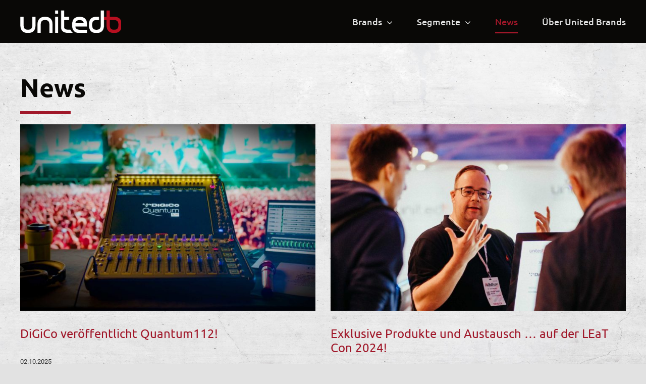

--- FILE ---
content_type: text/html; charset=UTF-8
request_url: https://www.united-b.com/news/
body_size: 24463
content:
<!DOCTYPE html>
<html class="avada-html-layout-wide avada-html-header-position-top avada-is-100-percent-template" lang="de">
<head>
	<meta http-equiv="X-UA-Compatible" content="IE=edge" />
	<meta http-equiv="Content-Type" content="text/html; charset=utf-8"/>
	<meta name="viewport" content="width=device-width, initial-scale=1" />
	<meta name='robots' content='index, follow, max-image-preview:large, max-snippet:-1, max-video-preview:-1' />

	<!-- This site is optimized with the Yoast SEO plugin v26.6 - https://yoast.com/wordpress/plugins/seo/ -->
	<title>News - United Brands</title>
	<link rel="canonical" href="https://www.united-b.com/news/" />
	<meta property="og:locale" content="de_DE" />
	<meta property="og:type" content="article" />
	<meta property="og:title" content="News - United Brands" />
	<meta property="og:url" content="https://www.united-b.com/news/" />
	<meta property="og:site_name" content="United Brands" />
	<meta property="article:publisher" content="https://www.facebook.com/unitedbrandsdistribution" />
	<meta property="article:modified_time" content="2022-02-06T11:04:07+00:00" />
	<meta name="twitter:card" content="summary_large_image" />
	<meta name="twitter:label1" content="Geschätzte Lesezeit" />
	<meta name="twitter:data1" content="18 Minuten" />
	<script type="application/ld+json" class="yoast-schema-graph">{"@context":"https://schema.org","@graph":[{"@type":"WebPage","@id":"https://www.united-b.com/news/","url":"https://www.united-b.com/news/","name":"News - United Brands","isPartOf":{"@id":"https://www.united-b.com/#website"},"datePublished":"2022-01-01T11:06:51+00:00","dateModified":"2022-02-06T11:04:07+00:00","breadcrumb":{"@id":"https://www.united-b.com/news/#breadcrumb"},"inLanguage":"de","potentialAction":[{"@type":"ReadAction","target":["https://www.united-b.com/news/"]}]},{"@type":"BreadcrumbList","@id":"https://www.united-b.com/news/#breadcrumb","itemListElement":[{"@type":"ListItem","position":1,"name":"Startseite","item":"https://www.united-b.com/"},{"@type":"ListItem","position":2,"name":"News"}]},{"@type":"WebSite","@id":"https://www.united-b.com/#website","url":"https://www.united-b.com/","name":"United Brands","description":"Hochwertige Audiotechnik für professionelle Anwender","publisher":{"@id":"https://www.united-b.com/#organization"},"potentialAction":[{"@type":"SearchAction","target":{"@type":"EntryPoint","urlTemplate":"https://www.united-b.com/?s={search_term_string}"},"query-input":{"@type":"PropertyValueSpecification","valueRequired":true,"valueName":"search_term_string"}}],"inLanguage":"de"},{"@type":"Organization","@id":"https://www.united-b.com/#organization","name":"United Brands GmbH","url":"https://www.united-b.com/","logo":{"@type":"ImageObject","inLanguage":"de","@id":"https://www.united-b.com/#/schema/logo/image/","url":"https://www.united-b.com/wp-content/uploads/2022/01/logo-united-brands-700.png","contentUrl":"https://www.united-b.com/wp-content/uploads/2022/01/logo-united-brands-700.png","width":700,"height":158,"caption":"United Brands GmbH"},"image":{"@id":"https://www.united-b.com/#/schema/logo/image/"},"sameAs":["https://www.facebook.com/unitedbrandsdistribution","https://www.instagram.com/unitedbforeventtechnology","https://www.linkedin.com/company/united-brands-audio"]}]}</script>
	<!-- / Yoast SEO plugin. -->


<link rel="alternate" type="application/rss+xml" title="United Brands &raquo; Feed" href="https://www.united-b.com/feed/" />
<link rel="alternate" type="application/rss+xml" title="United Brands &raquo; Kommentar-Feed" href="https://www.united-b.com/comments/feed/" />
								<link rel="icon" href="https://www.united-b.com/wp-content/uploads/2022/03/united-brands-favicon_64x64.png" type="image/png" />
		
					<!-- Apple Touch Icon -->
						<link rel="apple-touch-icon" sizes="180x180" href="https://www.united-b.com/wp-content/uploads/2022/03/united-brands-favicon_180x180.png" type="image/png">
		
					<!-- Android Icon -->
						<link rel="icon" sizes="192x192" href="https://www.united-b.com/wp-content/uploads/2022/03/united-brands-favicon_120x120.png" type="image/png">
		
					<!-- MS Edge Icon -->
						<meta name="msapplication-TileImage" content="https://www.united-b.com/wp-content/uploads/2022/03/united-brands-favicon_152x152.png" type="image/png">
				<link rel="alternate" title="oEmbed (JSON)" type="application/json+oembed" href="https://www.united-b.com/wp-json/oembed/1.0/embed?url=https%3A%2F%2Fwww.united-b.com%2Fnews%2F" />
<link rel="alternate" title="oEmbed (XML)" type="text/xml+oembed" href="https://www.united-b.com/wp-json/oembed/1.0/embed?url=https%3A%2F%2Fwww.united-b.com%2Fnews%2F&#038;format=xml" />
<style id='wp-img-auto-sizes-contain-inline-css' type='text/css'>
img:is([sizes=auto i],[sizes^="auto," i]){contain-intrinsic-size:3000px 1500px}
/*# sourceURL=wp-img-auto-sizes-contain-inline-css */
</style>
<link rel='stylesheet' id='borlabs-cookie-css' href='https://www.united-b.com/wp-content/cache/borlabs-cookie/borlabs-cookie_1_de.css?ver=2.3.6-21' type='text/css' media='all' />
<link rel='stylesheet' id='fusion-dynamic-css-css' href='https://www.united-b.com/wp-content/uploads/fusion-styles/95ff9c07a37390b39a64371105b3d213.min.css?ver=3.14.2' type='text/css' media='all' />
<script type="text/javascript" src="https://www.united-b.com/wp-includes/js/jquery/jquery.min.js?ver=3.7.1" id="jquery-core-js"></script>
<link rel="https://api.w.org/" href="https://www.united-b.com/wp-json/" /><link rel="alternate" title="JSON" type="application/json" href="https://www.united-b.com/wp-json/wp/v2/pages/108" /><link rel="EditURI" type="application/rsd+xml" title="RSD" href="https://www.united-b.com/xmlrpc.php?rsd" />
<meta name="generator" content="WordPress 6.9" />
<link rel='shortlink' href='https://www.united-b.com/?p=108' />
<link rel="preload" href="https://www.united-b.com/wp-content/themes/Avada/includes/lib/assets/fonts/icomoon/awb-icons.woff" as="font" type="font/woff" crossorigin><link rel="preload" href="//www.united-b.com/wp-content/themes/Avada/includes/lib/assets/fonts/fontawesome/webfonts/fa-brands-400.woff2" as="font" type="font/woff2" crossorigin><link rel="preload" href="//www.united-b.com/wp-content/themes/Avada/includes/lib/assets/fonts/fontawesome/webfonts/fa-regular-400.woff2" as="font" type="font/woff2" crossorigin><link rel="preload" href="//www.united-b.com/wp-content/themes/Avada/includes/lib/assets/fonts/fontawesome/webfonts/fa-solid-900.woff2" as="font" type="font/woff2" crossorigin><link rel="preload" href="https://www.united-b.com/wp-content/uploads/fusion-gfonts/KFO7CnqEu92Fr1ME7kSn66aGLdTylUAMa3yUBA.woff2" as="font" type="font/woff2" crossorigin><link rel="preload" href="https://www.united-b.com/wp-content/uploads/fusion-gfonts/4iCs6KVjbNBYlgoKfw72.woff2" as="font" type="font/woff2" crossorigin><style type="text/css" id="css-fb-visibility">@media screen and (max-width: 640px){.fusion-no-small-visibility{display:none !important;}body .sm-text-align-center{text-align:center !important;}body .sm-text-align-left{text-align:left !important;}body .sm-text-align-right{text-align:right !important;}body .sm-text-align-justify{text-align:justify !important;}body .sm-flex-align-center{justify-content:center !important;}body .sm-flex-align-flex-start{justify-content:flex-start !important;}body .sm-flex-align-flex-end{justify-content:flex-end !important;}body .sm-mx-auto{margin-left:auto !important;margin-right:auto !important;}body .sm-ml-auto{margin-left:auto !important;}body .sm-mr-auto{margin-right:auto !important;}body .fusion-absolute-position-small{position:absolute;width:100%;}.awb-sticky.awb-sticky-small{ position: sticky; top: var(--awb-sticky-offset,0); }}@media screen and (min-width: 641px) and (max-width: 1024px){.fusion-no-medium-visibility{display:none !important;}body .md-text-align-center{text-align:center !important;}body .md-text-align-left{text-align:left !important;}body .md-text-align-right{text-align:right !important;}body .md-text-align-justify{text-align:justify !important;}body .md-flex-align-center{justify-content:center !important;}body .md-flex-align-flex-start{justify-content:flex-start !important;}body .md-flex-align-flex-end{justify-content:flex-end !important;}body .md-mx-auto{margin-left:auto !important;margin-right:auto !important;}body .md-ml-auto{margin-left:auto !important;}body .md-mr-auto{margin-right:auto !important;}body .fusion-absolute-position-medium{position:absolute;width:100%;}.awb-sticky.awb-sticky-medium{ position: sticky; top: var(--awb-sticky-offset,0); }}@media screen and (min-width: 1025px){.fusion-no-large-visibility{display:none !important;}body .lg-text-align-center{text-align:center !important;}body .lg-text-align-left{text-align:left !important;}body .lg-text-align-right{text-align:right !important;}body .lg-text-align-justify{text-align:justify !important;}body .lg-flex-align-center{justify-content:center !important;}body .lg-flex-align-flex-start{justify-content:flex-start !important;}body .lg-flex-align-flex-end{justify-content:flex-end !important;}body .lg-mx-auto{margin-left:auto !important;margin-right:auto !important;}body .lg-ml-auto{margin-left:auto !important;}body .lg-mr-auto{margin-right:auto !important;}body .fusion-absolute-position-large{position:absolute;width:100%;}.awb-sticky.awb-sticky-large{ position: sticky; top: var(--awb-sticky-offset,0); }}</style><style type="text/css">.recentcomments a{display:inline !important;padding:0 !important;margin:0 !important;}</style>		<script type="text/javascript">
			var doc = document.documentElement;
			doc.setAttribute( 'data-useragent', navigator.userAgent );
		</script>
		
	<style id='global-styles-inline-css' type='text/css'>
:root{--wp--preset--aspect-ratio--square: 1;--wp--preset--aspect-ratio--4-3: 4/3;--wp--preset--aspect-ratio--3-4: 3/4;--wp--preset--aspect-ratio--3-2: 3/2;--wp--preset--aspect-ratio--2-3: 2/3;--wp--preset--aspect-ratio--16-9: 16/9;--wp--preset--aspect-ratio--9-16: 9/16;--wp--preset--color--black: #000000;--wp--preset--color--cyan-bluish-gray: #abb8c3;--wp--preset--color--white: #ffffff;--wp--preset--color--pale-pink: #f78da7;--wp--preset--color--vivid-red: #cf2e2e;--wp--preset--color--luminous-vivid-orange: #ff6900;--wp--preset--color--luminous-vivid-amber: #fcb900;--wp--preset--color--light-green-cyan: #7bdcb5;--wp--preset--color--vivid-green-cyan: #00d084;--wp--preset--color--pale-cyan-blue: #8ed1fc;--wp--preset--color--vivid-cyan-blue: #0693e3;--wp--preset--color--vivid-purple: #9b51e0;--wp--preset--color--awb-color-1: #ffffff;--wp--preset--color--awb-color-2: #f9f9fb;--wp--preset--color--awb-color-3: #f2f3f5;--wp--preset--color--awb-color-4: #e2e2e2;--wp--preset--color--awb-color-5: #a01729;--wp--preset--color--awb-color-6: #090806;--wp--preset--color--awb-color-7: #5b5b5b;--wp--preset--color--awb-color-8: #000000;--wp--preset--color--awb-color-custom-1: #262626;--wp--preset--gradient--vivid-cyan-blue-to-vivid-purple: linear-gradient(135deg,rgb(6,147,227) 0%,rgb(155,81,224) 100%);--wp--preset--gradient--light-green-cyan-to-vivid-green-cyan: linear-gradient(135deg,rgb(122,220,180) 0%,rgb(0,208,130) 100%);--wp--preset--gradient--luminous-vivid-amber-to-luminous-vivid-orange: linear-gradient(135deg,rgb(252,185,0) 0%,rgb(255,105,0) 100%);--wp--preset--gradient--luminous-vivid-orange-to-vivid-red: linear-gradient(135deg,rgb(255,105,0) 0%,rgb(207,46,46) 100%);--wp--preset--gradient--very-light-gray-to-cyan-bluish-gray: linear-gradient(135deg,rgb(238,238,238) 0%,rgb(169,184,195) 100%);--wp--preset--gradient--cool-to-warm-spectrum: linear-gradient(135deg,rgb(74,234,220) 0%,rgb(151,120,209) 20%,rgb(207,42,186) 40%,rgb(238,44,130) 60%,rgb(251,105,98) 80%,rgb(254,248,76) 100%);--wp--preset--gradient--blush-light-purple: linear-gradient(135deg,rgb(255,206,236) 0%,rgb(152,150,240) 100%);--wp--preset--gradient--blush-bordeaux: linear-gradient(135deg,rgb(254,205,165) 0%,rgb(254,45,45) 50%,rgb(107,0,62) 100%);--wp--preset--gradient--luminous-dusk: linear-gradient(135deg,rgb(255,203,112) 0%,rgb(199,81,192) 50%,rgb(65,88,208) 100%);--wp--preset--gradient--pale-ocean: linear-gradient(135deg,rgb(255,245,203) 0%,rgb(182,227,212) 50%,rgb(51,167,181) 100%);--wp--preset--gradient--electric-grass: linear-gradient(135deg,rgb(202,248,128) 0%,rgb(113,206,126) 100%);--wp--preset--gradient--midnight: linear-gradient(135deg,rgb(2,3,129) 0%,rgb(40,116,252) 100%);--wp--preset--font-size--small: 12px;--wp--preset--font-size--medium: 20px;--wp--preset--font-size--large: 24px;--wp--preset--font-size--x-large: 42px;--wp--preset--font-size--normal: 16px;--wp--preset--font-size--xlarge: 32px;--wp--preset--font-size--huge: 48px;--wp--preset--spacing--20: 0.44rem;--wp--preset--spacing--30: 0.67rem;--wp--preset--spacing--40: 1rem;--wp--preset--spacing--50: 1.5rem;--wp--preset--spacing--60: 2.25rem;--wp--preset--spacing--70: 3.38rem;--wp--preset--spacing--80: 5.06rem;--wp--preset--shadow--natural: 6px 6px 9px rgba(0, 0, 0, 0.2);--wp--preset--shadow--deep: 12px 12px 50px rgba(0, 0, 0, 0.4);--wp--preset--shadow--sharp: 6px 6px 0px rgba(0, 0, 0, 0.2);--wp--preset--shadow--outlined: 6px 6px 0px -3px rgb(255, 255, 255), 6px 6px rgb(0, 0, 0);--wp--preset--shadow--crisp: 6px 6px 0px rgb(0, 0, 0);}:where(.is-layout-flex){gap: 0.5em;}:where(.is-layout-grid){gap: 0.5em;}body .is-layout-flex{display: flex;}.is-layout-flex{flex-wrap: wrap;align-items: center;}.is-layout-flex > :is(*, div){margin: 0;}body .is-layout-grid{display: grid;}.is-layout-grid > :is(*, div){margin: 0;}:where(.wp-block-columns.is-layout-flex){gap: 2em;}:where(.wp-block-columns.is-layout-grid){gap: 2em;}:where(.wp-block-post-template.is-layout-flex){gap: 1.25em;}:where(.wp-block-post-template.is-layout-grid){gap: 1.25em;}.has-black-color{color: var(--wp--preset--color--black) !important;}.has-cyan-bluish-gray-color{color: var(--wp--preset--color--cyan-bluish-gray) !important;}.has-white-color{color: var(--wp--preset--color--white) !important;}.has-pale-pink-color{color: var(--wp--preset--color--pale-pink) !important;}.has-vivid-red-color{color: var(--wp--preset--color--vivid-red) !important;}.has-luminous-vivid-orange-color{color: var(--wp--preset--color--luminous-vivid-orange) !important;}.has-luminous-vivid-amber-color{color: var(--wp--preset--color--luminous-vivid-amber) !important;}.has-light-green-cyan-color{color: var(--wp--preset--color--light-green-cyan) !important;}.has-vivid-green-cyan-color{color: var(--wp--preset--color--vivid-green-cyan) !important;}.has-pale-cyan-blue-color{color: var(--wp--preset--color--pale-cyan-blue) !important;}.has-vivid-cyan-blue-color{color: var(--wp--preset--color--vivid-cyan-blue) !important;}.has-vivid-purple-color{color: var(--wp--preset--color--vivid-purple) !important;}.has-black-background-color{background-color: var(--wp--preset--color--black) !important;}.has-cyan-bluish-gray-background-color{background-color: var(--wp--preset--color--cyan-bluish-gray) !important;}.has-white-background-color{background-color: var(--wp--preset--color--white) !important;}.has-pale-pink-background-color{background-color: var(--wp--preset--color--pale-pink) !important;}.has-vivid-red-background-color{background-color: var(--wp--preset--color--vivid-red) !important;}.has-luminous-vivid-orange-background-color{background-color: var(--wp--preset--color--luminous-vivid-orange) !important;}.has-luminous-vivid-amber-background-color{background-color: var(--wp--preset--color--luminous-vivid-amber) !important;}.has-light-green-cyan-background-color{background-color: var(--wp--preset--color--light-green-cyan) !important;}.has-vivid-green-cyan-background-color{background-color: var(--wp--preset--color--vivid-green-cyan) !important;}.has-pale-cyan-blue-background-color{background-color: var(--wp--preset--color--pale-cyan-blue) !important;}.has-vivid-cyan-blue-background-color{background-color: var(--wp--preset--color--vivid-cyan-blue) !important;}.has-vivid-purple-background-color{background-color: var(--wp--preset--color--vivid-purple) !important;}.has-black-border-color{border-color: var(--wp--preset--color--black) !important;}.has-cyan-bluish-gray-border-color{border-color: var(--wp--preset--color--cyan-bluish-gray) !important;}.has-white-border-color{border-color: var(--wp--preset--color--white) !important;}.has-pale-pink-border-color{border-color: var(--wp--preset--color--pale-pink) !important;}.has-vivid-red-border-color{border-color: var(--wp--preset--color--vivid-red) !important;}.has-luminous-vivid-orange-border-color{border-color: var(--wp--preset--color--luminous-vivid-orange) !important;}.has-luminous-vivid-amber-border-color{border-color: var(--wp--preset--color--luminous-vivid-amber) !important;}.has-light-green-cyan-border-color{border-color: var(--wp--preset--color--light-green-cyan) !important;}.has-vivid-green-cyan-border-color{border-color: var(--wp--preset--color--vivid-green-cyan) !important;}.has-pale-cyan-blue-border-color{border-color: var(--wp--preset--color--pale-cyan-blue) !important;}.has-vivid-cyan-blue-border-color{border-color: var(--wp--preset--color--vivid-cyan-blue) !important;}.has-vivid-purple-border-color{border-color: var(--wp--preset--color--vivid-purple) !important;}.has-vivid-cyan-blue-to-vivid-purple-gradient-background{background: var(--wp--preset--gradient--vivid-cyan-blue-to-vivid-purple) !important;}.has-light-green-cyan-to-vivid-green-cyan-gradient-background{background: var(--wp--preset--gradient--light-green-cyan-to-vivid-green-cyan) !important;}.has-luminous-vivid-amber-to-luminous-vivid-orange-gradient-background{background: var(--wp--preset--gradient--luminous-vivid-amber-to-luminous-vivid-orange) !important;}.has-luminous-vivid-orange-to-vivid-red-gradient-background{background: var(--wp--preset--gradient--luminous-vivid-orange-to-vivid-red) !important;}.has-very-light-gray-to-cyan-bluish-gray-gradient-background{background: var(--wp--preset--gradient--very-light-gray-to-cyan-bluish-gray) !important;}.has-cool-to-warm-spectrum-gradient-background{background: var(--wp--preset--gradient--cool-to-warm-spectrum) !important;}.has-blush-light-purple-gradient-background{background: var(--wp--preset--gradient--blush-light-purple) !important;}.has-blush-bordeaux-gradient-background{background: var(--wp--preset--gradient--blush-bordeaux) !important;}.has-luminous-dusk-gradient-background{background: var(--wp--preset--gradient--luminous-dusk) !important;}.has-pale-ocean-gradient-background{background: var(--wp--preset--gradient--pale-ocean) !important;}.has-electric-grass-gradient-background{background: var(--wp--preset--gradient--electric-grass) !important;}.has-midnight-gradient-background{background: var(--wp--preset--gradient--midnight) !important;}.has-small-font-size{font-size: var(--wp--preset--font-size--small) !important;}.has-medium-font-size{font-size: var(--wp--preset--font-size--medium) !important;}.has-large-font-size{font-size: var(--wp--preset--font-size--large) !important;}.has-x-large-font-size{font-size: var(--wp--preset--font-size--x-large) !important;}
/*# sourceURL=global-styles-inline-css */
</style>
<style id='wp-block-library-inline-css' type='text/css'>
:root{--wp-block-synced-color:#7a00df;--wp-block-synced-color--rgb:122,0,223;--wp-bound-block-color:var(--wp-block-synced-color);--wp-editor-canvas-background:#ddd;--wp-admin-theme-color:#007cba;--wp-admin-theme-color--rgb:0,124,186;--wp-admin-theme-color-darker-10:#006ba1;--wp-admin-theme-color-darker-10--rgb:0,107,160.5;--wp-admin-theme-color-darker-20:#005a87;--wp-admin-theme-color-darker-20--rgb:0,90,135;--wp-admin-border-width-focus:2px}@media (min-resolution:192dpi){:root{--wp-admin-border-width-focus:1.5px}}.wp-element-button{cursor:pointer}:root .has-very-light-gray-background-color{background-color:#eee}:root .has-very-dark-gray-background-color{background-color:#313131}:root .has-very-light-gray-color{color:#eee}:root .has-very-dark-gray-color{color:#313131}:root .has-vivid-green-cyan-to-vivid-cyan-blue-gradient-background{background:linear-gradient(135deg,#00d084,#0693e3)}:root .has-purple-crush-gradient-background{background:linear-gradient(135deg,#34e2e4,#4721fb 50%,#ab1dfe)}:root .has-hazy-dawn-gradient-background{background:linear-gradient(135deg,#faaca8,#dad0ec)}:root .has-subdued-olive-gradient-background{background:linear-gradient(135deg,#fafae1,#67a671)}:root .has-atomic-cream-gradient-background{background:linear-gradient(135deg,#fdd79a,#004a59)}:root .has-nightshade-gradient-background{background:linear-gradient(135deg,#330968,#31cdcf)}:root .has-midnight-gradient-background{background:linear-gradient(135deg,#020381,#2874fc)}:root{--wp--preset--font-size--normal:16px;--wp--preset--font-size--huge:42px}.has-regular-font-size{font-size:1em}.has-larger-font-size{font-size:2.625em}.has-normal-font-size{font-size:var(--wp--preset--font-size--normal)}.has-huge-font-size{font-size:var(--wp--preset--font-size--huge)}.has-text-align-center{text-align:center}.has-text-align-left{text-align:left}.has-text-align-right{text-align:right}.has-fit-text{white-space:nowrap!important}#end-resizable-editor-section{display:none}.aligncenter{clear:both}.items-justified-left{justify-content:flex-start}.items-justified-center{justify-content:center}.items-justified-right{justify-content:flex-end}.items-justified-space-between{justify-content:space-between}.screen-reader-text{border:0;clip-path:inset(50%);height:1px;margin:-1px;overflow:hidden;padding:0;position:absolute;width:1px;word-wrap:normal!important}.screen-reader-text:focus{background-color:#ddd;clip-path:none;color:#444;display:block;font-size:1em;height:auto;left:5px;line-height:normal;padding:15px 23px 14px;text-decoration:none;top:5px;width:auto;z-index:100000}html :where(.has-border-color){border-style:solid}html :where([style*=border-top-color]){border-top-style:solid}html :where([style*=border-right-color]){border-right-style:solid}html :where([style*=border-bottom-color]){border-bottom-style:solid}html :where([style*=border-left-color]){border-left-style:solid}html :where([style*=border-width]){border-style:solid}html :where([style*=border-top-width]){border-top-style:solid}html :where([style*=border-right-width]){border-right-style:solid}html :where([style*=border-bottom-width]){border-bottom-style:solid}html :where([style*=border-left-width]){border-left-style:solid}html :where(img[class*=wp-image-]){height:auto;max-width:100%}:where(figure){margin:0 0 1em}html :where(.is-position-sticky){--wp-admin--admin-bar--position-offset:var(--wp-admin--admin-bar--height,0px)}@media screen and (max-width:600px){html :where(.is-position-sticky){--wp-admin--admin-bar--position-offset:0px}}
/*wp_block_styles_on_demand_placeholder:6967ce5d3122b*/
/*# sourceURL=wp-block-library-inline-css */
</style>
<style id='wp-block-library-theme-inline-css' type='text/css'>
.wp-block-audio :where(figcaption){color:#555;font-size:13px;text-align:center}.is-dark-theme .wp-block-audio :where(figcaption){color:#ffffffa6}.wp-block-audio{margin:0 0 1em}.wp-block-code{border:1px solid #ccc;border-radius:4px;font-family:Menlo,Consolas,monaco,monospace;padding:.8em 1em}.wp-block-embed :where(figcaption){color:#555;font-size:13px;text-align:center}.is-dark-theme .wp-block-embed :where(figcaption){color:#ffffffa6}.wp-block-embed{margin:0 0 1em}.blocks-gallery-caption{color:#555;font-size:13px;text-align:center}.is-dark-theme .blocks-gallery-caption{color:#ffffffa6}:root :where(.wp-block-image figcaption){color:#555;font-size:13px;text-align:center}.is-dark-theme :root :where(.wp-block-image figcaption){color:#ffffffa6}.wp-block-image{margin:0 0 1em}.wp-block-pullquote{border-bottom:4px solid;border-top:4px solid;color:currentColor;margin-bottom:1.75em}.wp-block-pullquote :where(cite),.wp-block-pullquote :where(footer),.wp-block-pullquote__citation{color:currentColor;font-size:.8125em;font-style:normal;text-transform:uppercase}.wp-block-quote{border-left:.25em solid;margin:0 0 1.75em;padding-left:1em}.wp-block-quote cite,.wp-block-quote footer{color:currentColor;font-size:.8125em;font-style:normal;position:relative}.wp-block-quote:where(.has-text-align-right){border-left:none;border-right:.25em solid;padding-left:0;padding-right:1em}.wp-block-quote:where(.has-text-align-center){border:none;padding-left:0}.wp-block-quote.is-large,.wp-block-quote.is-style-large,.wp-block-quote:where(.is-style-plain){border:none}.wp-block-search .wp-block-search__label{font-weight:700}.wp-block-search__button{border:1px solid #ccc;padding:.375em .625em}:where(.wp-block-group.has-background){padding:1.25em 2.375em}.wp-block-separator.has-css-opacity{opacity:.4}.wp-block-separator{border:none;border-bottom:2px solid;margin-left:auto;margin-right:auto}.wp-block-separator.has-alpha-channel-opacity{opacity:1}.wp-block-separator:not(.is-style-wide):not(.is-style-dots){width:100px}.wp-block-separator.has-background:not(.is-style-dots){border-bottom:none;height:1px}.wp-block-separator.has-background:not(.is-style-wide):not(.is-style-dots){height:2px}.wp-block-table{margin:0 0 1em}.wp-block-table td,.wp-block-table th{word-break:normal}.wp-block-table :where(figcaption){color:#555;font-size:13px;text-align:center}.is-dark-theme .wp-block-table :where(figcaption){color:#ffffffa6}.wp-block-video :where(figcaption){color:#555;font-size:13px;text-align:center}.is-dark-theme .wp-block-video :where(figcaption){color:#ffffffa6}.wp-block-video{margin:0 0 1em}:root :where(.wp-block-template-part.has-background){margin-bottom:0;margin-top:0;padding:1.25em 2.375em}
/*# sourceURL=/wp-includes/css/dist/block-library/theme.min.css */
</style>
<style id='classic-theme-styles-inline-css' type='text/css'>
/*! This file is auto-generated */
.wp-block-button__link{color:#fff;background-color:#32373c;border-radius:9999px;box-shadow:none;text-decoration:none;padding:calc(.667em + 2px) calc(1.333em + 2px);font-size:1.125em}.wp-block-file__button{background:#32373c;color:#fff;text-decoration:none}
/*# sourceURL=/wp-includes/css/classic-themes.min.css */
</style>
</head>

<body class="wp-singular page-template page-template-100-width page-template-100-width-php page page-id-108 wp-theme-Avada wp-child-theme-Avada-Child-Theme fusion-image-hovers fusion-pagination-sizing fusion-button_type-flat fusion-button_span-no fusion-button_gradient-linear avada-image-rollover-circle-no avada-image-rollover-yes avada-image-rollover-direction-left fusion-body ltr fusion-sticky-header no-tablet-sticky-header no-mobile-sticky-header no-mobile-slidingbar no-mobile-totop fusion-disable-outline fusion-sub-menu-fade mobile-logo-pos-left layout-wide-mode avada-has-boxed-modal-shadow- layout-scroll-offset-full avada-has-zero-margin-offset-top fusion-top-header menu-text-align-center mobile-menu-design-modern fusion-show-pagination-text fusion-header-layout-v1 avada-responsive avada-footer-fx-none avada-menu-highlight-style-bottombar fusion-search-form-clean fusion-main-menu-search-overlay fusion-avatar-circle avada-dropdown-styles avada-blog-layout-large avada-blog-archive-layout-large avada-header-shadow-no avada-menu-icon-position-left avada-has-megamenu-shadow avada-has-breadcrumb-mobile-hidden avada-has-titlebar-hide avada-header-border-color-full-transparent avada-has-pagination-width_height avada-flyout-menu-direction-fade avada-ec-views-v1" data-awb-post-id="108">
		<a class="skip-link screen-reader-text" href="#content">Zum Inhalt springen</a>

	<div id="boxed-wrapper">
		
		<div id="wrapper" class="fusion-wrapper">
			<div id="home" style="position:relative;top:-1px;"></div>
							
					
			<header class="fusion-header-wrapper">
				<div class="fusion-header-v1 fusion-logo-alignment fusion-logo-left fusion-sticky-menu- fusion-sticky-logo-1 fusion-mobile-logo-1  fusion-mobile-menu-design-modern">
					<div class="fusion-header-sticky-height"></div>
<div class="fusion-header">
	<div class="fusion-row">
					<div class="fusion-logo" data-margin-top="20px" data-margin-bottom="20px" data-margin-left="0px" data-margin-right="0px">
			<a class="fusion-logo-link"  href="https://www.united-b.com/" >

						<!-- standard logo -->
			<img src="https://www.united-b.com/wp-content/uploads/2022/01/logo-united-brands-200-white.png" srcset="https://www.united-b.com/wp-content/uploads/2022/01/logo-united-brands-200-white.png 1x, https://www.united-b.com/wp-content/uploads/2022/01/logo-united-brands-400-white.png 2x" width="200" height="45" style="max-height:45px;height:auto;" alt="United Brands Logo" data-retina_logo_url="https://www.united-b.com/wp-content/uploads/2022/01/logo-united-brands-400-white.png" class="fusion-standard-logo" />

											<!-- mobile logo -->
				<img src="https://www.united-b.com/wp-content/uploads/2022/01/logo-united-brands-200-white.png" srcset="https://www.united-b.com/wp-content/uploads/2022/01/logo-united-brands-200-white.png 1x, https://www.united-b.com/wp-content/uploads/2022/01/logo-united-brands-400-white.png 2x" width="200" height="45" style="max-height:45px;height:auto;" alt="United Brands Logo" data-retina_logo_url="https://www.united-b.com/wp-content/uploads/2022/01/logo-united-brands-400-white.png" class="fusion-mobile-logo" />
			
											<!-- sticky header logo -->
				<img src="https://www.united-b.com/wp-content/uploads/2022/01/logo-united-brands-200-white.png" srcset="https://www.united-b.com/wp-content/uploads/2022/01/logo-united-brands-200-white.png 1x, https://www.united-b.com/wp-content/uploads/2022/01/logo-united-brands-400-white.png 2x" width="200" height="45" style="max-height:45px;height:auto;" alt="United Brands Logo" data-retina_logo_url="https://www.united-b.com/wp-content/uploads/2022/01/logo-united-brands-400-white.png" class="fusion-sticky-logo" />
					</a>
		</div>		<nav class="fusion-main-menu" aria-label="Hauptmenü"><div class="fusion-overlay-search">		<form role="search" class="searchform fusion-search-form  fusion-search-form-clean" method="get" action="https://www.united-b.com/">
			<div class="fusion-search-form-content">

				
				<div class="fusion-search-field search-field">
					<label><span class="screen-reader-text">Suche nach:</span>
													<input type="search" value="" name="s" class="s" placeholder="Suchen..." required aria-required="true" aria-label="Suchen..."/>
											</label>
				</div>
				<div class="fusion-search-button search-button">
					<input type="submit" class="fusion-search-submit searchsubmit" aria-label="Suche" value="&#xf002;" />
									</div>

				
			</div>


			
		</form>
		<div class="fusion-search-spacer"></div><a href="#" role="button" aria-label="Schließe die Suche" class="fusion-close-search"></a></div><ul id="menu-hauptmenue" class="fusion-menu"><li  id="menu-item-130"  class="menu-item menu-item-type-post_type menu-item-object-page menu-item-has-children menu-item-130 fusion-dropdown-menu"  data-item-id="130"><a  href="https://www.united-b.com/brands/" class="fusion-bottombar-highlight"><span class="menu-text">Brands</span> <span class="fusion-caret"><i class="fusion-dropdown-indicator" aria-hidden="true"></i></span></a><ul class="sub-menu"><li  id="menu-item-142"  class="menu-item menu-item-type-post_type menu-item-object-page menu-item-142 fusion-dropdown-submenu" ><a  href="https://www.united-b.com/brands/adamson/" class="fusion-bottombar-highlight"><span>ADAMSON</span></a></li><li  id="menu-item-3049"  class="menu-item menu-item-type-post_type menu-item-object-page menu-item-3049 fusion-dropdown-submenu" ><a  href="https://www.united-b.com/brands/sounddevices/" class="fusion-bottombar-highlight"><span>Sound Devices</span></a></li><li  id="menu-item-141"  class="menu-item menu-item-type-post_type menu-item-object-page menu-item-141 fusion-dropdown-submenu" ><a  href="https://www.united-b.com/brands/digico/" class="fusion-bottombar-highlight"><span>DiGiCo</span></a></li><li  id="menu-item-2662"  class="menu-item menu-item-type-post_type menu-item-object-page menu-item-2662 fusion-dropdown-submenu" ><a  href="https://www.united-b.com/brands/fourier-audio/" class="fusion-bottombar-highlight"><span>FOURIER AUDIO</span></a></li><li  id="menu-item-140"  class="menu-item menu-item-type-post_type menu-item-object-page menu-item-140 fusion-dropdown-submenu" ><a  href="https://www.united-b.com/brands/klang/" class="fusion-bottombar-highlight"><span>KLANG</span></a></li><li  id="menu-item-139"  class="menu-item menu-item-type-post_type menu-item-object-page menu-item-139 fusion-dropdown-submenu" ><a  href="https://www.united-b.com/brands/optocore/" class="fusion-bottombar-highlight"><span>OPTOCORE</span></a></li><li  id="menu-item-138"  class="menu-item menu-item-type-post_type menu-item-object-page menu-item-138 fusion-dropdown-submenu" ><a  href="https://www.united-b.com/brands/digigrid/" class="fusion-bottombar-highlight"><span>DiGiGrid</span></a></li><li  id="menu-item-381"  class="menu-item menu-item-type-post_type menu-item-object-page menu-item-381 fusion-dropdown-submenu" ><a  href="https://www.united-b.com/brands/waves/" class="fusion-bottombar-highlight"><span>WAVES</span></a></li><li  id="menu-item-3212"  class="menu-item menu-item-type-post_type menu-item-object-page menu-item-3212 fusion-dropdown-submenu" ><a  href="https://www.united-b.com/brands/sowa/" class="fusion-bottombar-highlight"><span>SOWA</span></a></li></ul></li><li  id="menu-item-132"  class="menu-item menu-item-type-post_type menu-item-object-page menu-item-has-children menu-item-132 fusion-dropdown-menu"  data-item-id="132"><a  href="https://www.united-b.com/segmente/" class="fusion-bottombar-highlight"><span class="menu-text">Segmente</span> <span class="fusion-caret"><i class="fusion-dropdown-indicator" aria-hidden="true"></i></span></a><ul class="sub-menu"><li  id="menu-item-496"  class="menu-item menu-item-type-post_type menu-item-object-page menu-item-496 fusion-dropdown-submenu" ><a  href="https://www.united-b.com/segmente/live/" class="fusion-bottombar-highlight"><span>Live</span></a></li><li  id="menu-item-492"  class="menu-item menu-item-type-post_type menu-item-object-page menu-item-492 fusion-dropdown-submenu" ><a  href="https://www.united-b.com/segmente/broadcast/" class="fusion-bottombar-highlight"><span>Broadcast</span></a></li><li  id="menu-item-493"  class="menu-item menu-item-type-post_type menu-item-object-page menu-item-493 fusion-dropdown-submenu" ><a  href="https://www.united-b.com/segmente/installationen/" class="fusion-bottombar-highlight"><span>Installationen</span></a></li><li  id="menu-item-498"  class="menu-item menu-item-type-post_type menu-item-object-page menu-item-498 fusion-dropdown-submenu" ><a  href="https://www.united-b.com/segmente/studio/" class="fusion-bottombar-highlight"><span>Studio</span></a></li><li  id="menu-item-499"  class="menu-item menu-item-type-post_type menu-item-object-page menu-item-499 fusion-dropdown-submenu" ><a  href="https://www.united-b.com/segmente/theater/" class="fusion-bottombar-highlight"><span>Theater</span></a></li><li  id="menu-item-495"  class="menu-item menu-item-type-post_type menu-item-object-page menu-item-495 fusion-dropdown-submenu" ><a  href="https://www.united-b.com/segmente/kreuzfahrtschiffe/" class="fusion-bottombar-highlight"><span>Kreuzfahrtschiffe</span></a></li><li  id="menu-item-497"  class="menu-item menu-item-type-post_type menu-item-object-page menu-item-497 fusion-dropdown-submenu" ><a  href="https://www.united-b.com/segmente/konzerthaus/" class="fusion-bottombar-highlight"><span>Konzerthaus</span></a></li><li  id="menu-item-494"  class="menu-item menu-item-type-post_type menu-item-object-page menu-item-494 fusion-dropdown-submenu" ><a  href="https://www.united-b.com/segmente/kirche/" class="fusion-bottombar-highlight"><span>Kirche</span></a></li></ul></li><li  id="menu-item-131"  class="menu-item menu-item-type-post_type menu-item-object-page current-menu-item page_item page-item-108 current_page_item menu-item-131"  data-item-id="131"><a  href="https://www.united-b.com/news/" class="fusion-bottombar-highlight"><span class="menu-text">News</span></a></li><li  id="menu-item-133"  class="menu-item menu-item-type-post_type menu-item-object-page menu-item-133"  data-item-id="133"><a  href="https://www.united-b.com/ueber-united-brands/" class="fusion-bottombar-highlight"><span class="menu-text">Über United Brands</span></a></li></ul></nav>	<div class="fusion-mobile-menu-icons">
							<a href="#" class="fusion-icon awb-icon-bars" aria-label="Toggle mobile menu" aria-expanded="false"></a>
		
		
		
			</div>

<nav class="fusion-mobile-nav-holder fusion-mobile-menu-text-align-left" aria-label="Main Menu Mobile"></nav>

					</div>
</div>
				</div>
				<div class="fusion-clearfix"></div>
			</header>
								
							<div id="sliders-container" class="fusion-slider-visibility">
					</div>
				
					
							
			
						<main id="main" class="clearfix width-100">
				<div class="fusion-row" style="max-width:100%;">
<section id="content" class="full-width">
					<div id="post-108" class="post-108 page type-page status-publish hentry">
									<div class="post-content">
				<div class="fusion-fullwidth fullwidth-box fusion-builder-row-1 fusion-flex-container fusion-parallax-fixed nonhundred-percent-fullwidth non-hundred-percent-height-scrolling lazyload" style="--awb-border-radius-top-left:0px;--awb-border-radius-top-right:0px;--awb-border-radius-bottom-right:0px;--awb-border-radius-bottom-left:0px;--awb-padding-top:60px;--awb-background-size:cover;--awb-flex-wrap:wrap;background-attachment:fixed;" data-bg="https://www.united-b.com/wp-content/uploads/2022/01/beton-hg.jpg" ><div class="fusion-builder-row fusion-row fusion-flex-align-items-flex-start fusion-flex-content-wrap" style="max-width:1248px;margin-left: calc(-4% / 2 );margin-right: calc(-4% / 2 );"><div class="fusion-layout-column fusion_builder_column fusion-builder-column-0 fusion_builder_column_1_1 1_1 fusion-flex-column" style="--awb-bg-size:cover;--awb-width-large:100%;--awb-margin-top-large:0px;--awb-spacing-right-large:1.92%;--awb-margin-bottom-large:20px;--awb-spacing-left-large:1.92%;--awb-width-medium:100%;--awb-order-medium:0;--awb-spacing-right-medium:1.92%;--awb-spacing-left-medium:1.92%;--awb-width-small:100%;--awb-order-small:0;--awb-spacing-right-small:1.92%;--awb-spacing-left-small:1.92%;"><div class="fusion-column-wrapper fusion-column-has-shadow fusion-flex-justify-content-flex-start fusion-content-layout-column"><div class="fusion-text fusion-text-1" style="--awb-font-size:50px;--awb-line-height:1.1;--awb-text-transform:none;--awb-text-font-family:&quot;Ubuntu&quot;;--awb-text-font-style:normal;--awb-text-font-weight:700;"><p>News</p>
</div><div class="fusion-separator" style="align-self: flex-start;margin-right:auto;width:100%;max-width:100px;"><div class="fusion-separator-border sep-single sep-solid" style="--awb-height:20px;--awb-amount:20px;--awb-sep-color:var(--awb-color5);border-color:var(--awb-color5);border-top-width:6px;"></div></div></div></div><div class="fusion-layout-column fusion_builder_column fusion-builder-column-1 fusion_builder_column_1_1 1_1 fusion-flex-column" style="--awb-bg-size:cover;--awb-width-large:100%;--awb-margin-top-large:0px;--awb-spacing-right-large:1.92%;--awb-margin-bottom-large:20px;--awb-spacing-left-large:1.92%;--awb-width-medium:100%;--awb-order-medium:0;--awb-spacing-right-medium:1.92%;--awb-spacing-left-medium:1.92%;--awb-width-small:100%;--awb-order-small:0;--awb-spacing-right-small:1.92%;--awb-spacing-left-small:1.92%;"><div class="fusion-column-wrapper fusion-column-has-shadow fusion-flex-justify-content-flex-start fusion-content-layout-column"><div class="fusion-recent-posts fusion-recent-posts-1 avada-container layout-default layout-columns-2"><section class="fusion-columns columns fusion-columns-2 columns-2"><article class="post fusion-column column col col-lg-6 col-md-6 col-sm-6"><div class="fusion-flexslider fusion-flexslider-loading flexslider flexslider-hover-type-zoomin"><ul class="slides"><li><a href="https://www.united-b.com/digico-quantum-112/" aria-label="DiGiCo veröffentlicht Quantum112!" class="hover-type-zoomin"><img fetchpriority="high" decoding="async" width="700" height="441" src="https://www.united-b.com/wp-content/uploads/2025/10/united-brands-diGiCo-quantum-112-700x441.jpg" class="attachment-recent-posts size-recent-posts lazyload" alt="" srcset="data:image/svg+xml,%3Csvg%20xmlns%3D%27http%3A%2F%2Fwww.w3.org%2F2000%2Fsvg%27%20width%3D%272500%27%20height%3D%271406%27%20viewBox%3D%270%200%202500%201406%27%3E%3Crect%20width%3D%272500%27%20height%3D%271406%27%20fill-opacity%3D%220%22%2F%3E%3C%2Fsvg%3E" data-orig-src="https://www.united-b.com/wp-content/uploads/2025/10/united-brands-diGiCo-quantum-112-700x441.jpg" data-srcset="https://www.united-b.com/wp-content/uploads/2025/10/united-brands-diGiCo-quantum-112-320x202.jpg 320w, https://www.united-b.com/wp-content/uploads/2025/10/united-brands-diGiCo-quantum-112-700x441.jpg 700w" data-sizes="auto" /></a></li></ul></div><div class="recent-posts-content"><h4 class=""><a href="https://www.united-b.com/digico-quantum-112/">DiGiCo veröffentlicht Quantum112!</a></h4><p class="meta"><span>02.10.2025</span><span class="fusion-inline-sep">|</span></p><p> „Check 1 … 1–2 …“ – DiGiCo bringt mit der Quantum112 ihre erste Flypack-Konsole auf den Markt    Mit einem Gewicht von nur 23 kg/50 lbs im maßgefertigten Peli-Case bringt DiGiCos neuestes [...]</p></div></article><article class="post fusion-column column col col-lg-6 col-md-6 col-sm-6"><div class="fusion-flexslider fusion-flexslider-loading flexslider flexslider-hover-type-zoomin"><ul class="slides"><li><a href="https://www.united-b.com/united-brands-auf-der-leat-con-2024/" aria-label="Exklusive Produkte und Austausch … auf der LEaT Con 2024!" class="hover-type-zoomin"><img decoding="async" width="700" height="441" src="https://www.united-b.com/wp-content/uploads/2024/10/united-brands-leat-con-2024-700x441.jpg" class="attachment-recent-posts size-recent-posts lazyload" alt="" srcset="data:image/svg+xml,%3Csvg%20xmlns%3D%27http%3A%2F%2Fwww.w3.org%2F2000%2Fsvg%27%20width%3D%272560%27%20height%3D%271411%27%20viewBox%3D%270%200%202560%201411%27%3E%3Crect%20width%3D%272560%27%20height%3D%271411%27%20fill-opacity%3D%220%22%2F%3E%3C%2Fsvg%3E" data-orig-src="https://www.united-b.com/wp-content/uploads/2024/10/united-brands-leat-con-2024-700x441.jpg" data-srcset="https://www.united-b.com/wp-content/uploads/2024/10/united-brands-leat-con-2024-320x202.jpg 320w, https://www.united-b.com/wp-content/uploads/2024/10/united-brands-leat-con-2024-700x441.jpg 700w" data-sizes="auto" /></a></li></ul></div><div class="recent-posts-content"><h4 class=""><a href="https://www.united-b.com/united-brands-auf-der-leat-con-2024/">Exklusive Produkte und Austausch … auf der LEaT Con 2024!</a></h4><p class="meta"><span>18.10.2024</span><span class="fusion-inline-sep">|</span></p><p> FROM IN TO OUT – NO DOUBT!    Dieses Jahr dreht sich bei uns alles um Kommunikation – kommt vorbei und lasst uns gemeinsam die Zukunft der Eventbranche gestalten! Ob spannende Gespräche [...]</p></div></article><article class="post fusion-column column col col-lg-6 col-md-6 col-sm-6"><div class="fusion-flexslider fusion-flexslider-loading flexslider flexslider-hover-type-zoomin"><ul class="slides"><li><a href="https://www.united-b.com/digico-quantum-852-verfuegbar/" aria-label="DiGiCo Quantum 852 jetzt verfügbar!" class="hover-type-zoomin"><img decoding="async" width="700" height="386" src="https://www.united-b.com/wp-content/uploads/2024/07/2024-07-09-DiGiCo-Q852-verfuegbar2-700x386.jpg" class="attachment-recent-posts size-recent-posts lazyload" alt="" srcset="data:image/svg+xml,%3Csvg%20xmlns%3D%27http%3A%2F%2Fwww.w3.org%2F2000%2Fsvg%27%20width%3D%272560%27%20height%3D%271411%27%20viewBox%3D%270%200%202560%201411%27%3E%3Crect%20width%3D%272560%27%20height%3D%271411%27%20fill-opacity%3D%220%22%2F%3E%3C%2Fsvg%3E" data-orig-src="https://www.united-b.com/wp-content/uploads/2024/07/2024-07-09-DiGiCo-Q852-verfuegbar2-700x386.jpg" data-srcset="https://www.united-b.com/wp-content/uploads/2024/07/2024-07-09-DiGiCo-Q852-verfuegbar2-66x36.jpg 66w, https://www.united-b.com/wp-content/uploads/2024/07/2024-07-09-DiGiCo-Q852-verfuegbar2-177x98.jpg 177w, https://www.united-b.com/wp-content/uploads/2024/07/2024-07-09-DiGiCo-Q852-verfuegbar2-200x110.jpg 200w, https://www.united-b.com/wp-content/uploads/2024/07/2024-07-09-DiGiCo-Q852-verfuegbar2-300x165.jpg 300w, https://www.united-b.com/wp-content/uploads/2024/07/2024-07-09-DiGiCo-Q852-verfuegbar2-320x176.jpg 320w, https://www.united-b.com/wp-content/uploads/2024/07/2024-07-09-DiGiCo-Q852-verfuegbar2-400x221.jpg 400w, https://www.united-b.com/wp-content/uploads/2024/07/2024-07-09-DiGiCo-Q852-verfuegbar2-460x254.jpg 460w, https://www.united-b.com/wp-content/uploads/2024/07/2024-07-09-DiGiCo-Q852-verfuegbar2-540x298.jpg 540w, https://www.united-b.com/wp-content/uploads/2024/07/2024-07-09-DiGiCo-Q852-verfuegbar2-600x331.jpg 600w, https://www.united-b.com/wp-content/uploads/2024/07/2024-07-09-DiGiCo-Q852-verfuegbar2-669x369.jpg 669w, https://www.united-b.com/wp-content/uploads/2024/07/2024-07-09-DiGiCo-Q852-verfuegbar2-700x386.jpg 700w, https://www.united-b.com/wp-content/uploads/2024/07/2024-07-09-DiGiCo-Q852-verfuegbar2-768x423.jpg 768w, https://www.united-b.com/wp-content/uploads/2024/07/2024-07-09-DiGiCo-Q852-verfuegbar2-800x441.jpg 800w, https://www.united-b.com/wp-content/uploads/2024/07/2024-07-09-DiGiCo-Q852-verfuegbar2-940x518.jpg 940w, https://www.united-b.com/wp-content/uploads/2024/07/2024-07-09-DiGiCo-Q852-verfuegbar2-1024x565.jpg 1024w, https://www.united-b.com/wp-content/uploads/2024/07/2024-07-09-DiGiCo-Q852-verfuegbar2-1200x662.jpg 1200w, https://www.united-b.com/wp-content/uploads/2024/07/2024-07-09-DiGiCo-Q852-verfuegbar2-1536x847.jpg 1536w" data-sizes="auto" /></a></li></ul></div><div class="recent-posts-content"><h4 class=""><a href="https://www.united-b.com/digico-quantum-852-verfuegbar/">DiGiCo Quantum 852 jetzt verfügbar!</a></h4><p class="meta"><span>09.07.2024</span><span class="fusion-inline-sep">|</span></p><p> BIG on power, but with an eco-friendly heart!   Ein Jahr nach der ersten Ankündigung ist die Superlative in Sachen Live-Mischpulte nun endlich verfügbar! Weitere Infos und Kontaktdaten von eurem Ansprechpartner Simon findet [...]</p></div></article><article class="post fusion-column column col col-lg-6 col-md-6 col-sm-6"><div class="fusion-flexslider fusion-flexslider-loading flexslider flexslider-hover-type-zoomin"><ul class="slides"><li><a href="https://www.united-b.com/transform-engine-verfuegbar/" aria-label="transform.engine nun offiziell verfügbar!" class="hover-type-zoomin"><img decoding="async" width="700" height="441" src="https://www.united-b.com/wp-content/uploads/2024/05/2024-04-XX-transform.engine-Release2-700x441.jpg" class="attachment-recent-posts size-recent-posts lazyload" alt="" srcset="data:image/svg+xml,%3Csvg%20xmlns%3D%27http%3A%2F%2Fwww.w3.org%2F2000%2Fsvg%27%20width%3D%272560%27%20height%3D%271411%27%20viewBox%3D%270%200%202560%201411%27%3E%3Crect%20width%3D%272560%27%20height%3D%271411%27%20fill-opacity%3D%220%22%2F%3E%3C%2Fsvg%3E" data-orig-src="https://www.united-b.com/wp-content/uploads/2024/05/2024-04-XX-transform.engine-Release2-700x441.jpg" data-srcset="https://www.united-b.com/wp-content/uploads/2024/05/2024-04-XX-transform.engine-Release2-320x202.jpg 320w, https://www.united-b.com/wp-content/uploads/2024/05/2024-04-XX-transform.engine-Release2-700x441.jpg 700w" data-sizes="auto" /></a></li></ul></div><div class="recent-posts-content"><h4 class=""><a href="https://www.united-b.com/transform-engine-verfuegbar/">transform.engine nun offiziell verfügbar!</a></h4><p class="meta"><span>14.05.2024</span><span class="fusion-inline-sep">|</span></p><p> Die ersten Exemplare sind da!  Im Oktober wurde der Release von Fourier Audio offiziell angekündigt, jetzt werden die ersten Produkte ausgeliefert. Wenn ihr also ein Exemplar bei uns vorbestellt habt, sollte es nun [...]</p></div></article><article class="post fusion-column column col col-lg-6 col-md-6 col-sm-6"><div class="fusion-flexslider fusion-flexslider-loading flexslider flexslider-hover-type-zoomin"><ul class="slides"><li><a href="https://www.united-b.com/thomas-conen-sound-devices/" aria-label="Neuer Hersteller – neuer Mitarbeiter!" class="hover-type-zoomin"><img decoding="async" width="700" height="441" src="https://www.united-b.com/wp-content/uploads/2024/04/united-brands-neuer-mitarbeiter-sound-devices-700x441.jpg" class="attachment-recent-posts size-recent-posts lazyload" alt="" srcset="data:image/svg+xml,%3Csvg%20xmlns%3D%27http%3A%2F%2Fwww.w3.org%2F2000%2Fsvg%27%20width%3D%272560%27%20height%3D%271411%27%20viewBox%3D%270%200%202560%201411%27%3E%3Crect%20width%3D%272560%27%20height%3D%271411%27%20fill-opacity%3D%220%22%2F%3E%3C%2Fsvg%3E" data-orig-src="https://www.united-b.com/wp-content/uploads/2024/04/united-brands-neuer-mitarbeiter-sound-devices-700x441.jpg" data-srcset="https://www.united-b.com/wp-content/uploads/2024/04/united-brands-neuer-mitarbeiter-sound-devices-320x202.jpg 320w, https://www.united-b.com/wp-content/uploads/2024/04/united-brands-neuer-mitarbeiter-sound-devices-700x441.jpg 700w" data-sizes="auto" /></a></li></ul></div><div class="recent-posts-content"><h4 class=""><a href="https://www.united-b.com/thomas-conen-sound-devices/">Neuer Hersteller – neuer Mitarbeiter!</a></h4><p class="meta"><span>05.04.2024</span><span class="fusion-inline-sep">|</span></p><p> Thomas Conen ist neu bei uns und ist euer Ansprechpartner für Sound Devices! Seit diesem Monat bekommt ihr bei uns exklusiv Produkte von Sound Devices. Aber was können sie? Thomas Conen, unser neuer Product [...]</p></div></article><article class="post fusion-column column col col-lg-6 col-md-6 col-sm-6"><div class="fusion-flexslider fusion-flexslider-loading flexslider flexslider-hover-type-zoomin"><ul class="slides"><li><a href="https://www.united-b.com/united-brands-uebernimmt-distribution-fuer-sound-devices/" aria-label="United Brands übernimmt Distribution für SOUND DEVICES" class="hover-type-zoomin"><img decoding="async" width="700" height="441" src="https://www.united-b.com/wp-content/uploads/2024/03/2024-03-15-Sound-Devices_Header-700x441.jpg" class="attachment-recent-posts size-recent-posts lazyload" alt="" srcset="data:image/svg+xml,%3Csvg%20xmlns%3D%27http%3A%2F%2Fwww.w3.org%2F2000%2Fsvg%27%20width%3D%272560%27%20height%3D%271411%27%20viewBox%3D%270%200%202560%201411%27%3E%3Crect%20width%3D%272560%27%20height%3D%271411%27%20fill-opacity%3D%220%22%2F%3E%3C%2Fsvg%3E" data-orig-src="https://www.united-b.com/wp-content/uploads/2024/03/2024-03-15-Sound-Devices_Header-700x441.jpg" data-srcset="https://www.united-b.com/wp-content/uploads/2024/03/2024-03-15-Sound-Devices_Header-320x202.jpg 320w, https://www.united-b.com/wp-content/uploads/2024/03/2024-03-15-Sound-Devices_Header-700x441.jpg 700w" data-sizes="auto" /></a></li></ul></div><div class="recent-posts-content"><h4 class=""><a href="https://www.united-b.com/united-brands-uebernimmt-distribution-fuer-sound-devices/">United Brands übernimmt Distribution für SOUND DEVICES</a></h4><p class="meta"><span>15.03.2024</span><span class="fusion-inline-sep">|</span></p><p> Erste Preview auf der Prolight &amp; Sound 2024!  Ab dem 25. März 2024 übernehmen wir, United Brands, die exklusive Distribution für die Produkte der Marke SOUND DEVICES in Deutschland. Damit ist SOUND DEVICES [...]</p></div></article><article class="post fusion-column column col col-lg-6 col-md-6 col-sm-6"><div class="fusion-flexslider fusion-flexslider-loading flexslider flexslider-hover-type-zoomin"><ul class="slides"><li><a href="https://www.united-b.com/the-future-of-sound-adamson-vgt/" aria-label="The Future of Sound – Adamson VGt" class="hover-type-zoomin"><img decoding="async" width="700" height="441" src="https://www.united-b.com/wp-content/uploads/2024/01/Adamson_VGT-700x441.jpg" class="attachment-recent-posts size-recent-posts lazyload" alt="" srcset="data:image/svg+xml,%3Csvg%20xmlns%3D%27http%3A%2F%2Fwww.w3.org%2F2000%2Fsvg%27%20width%3D%271040%27%20height%3D%27520%27%20viewBox%3D%270%200%201040%20520%27%3E%3Crect%20width%3D%271040%27%20height%3D%27520%27%20fill-opacity%3D%220%22%2F%3E%3C%2Fsvg%3E" data-orig-src="https://www.united-b.com/wp-content/uploads/2024/01/Adamson_VGT-700x441.jpg" data-srcset="https://www.united-b.com/wp-content/uploads/2024/01/Adamson_VGT-320x202.jpg 320w, https://www.united-b.com/wp-content/uploads/2024/01/Adamson_VGT-700x441.jpg 700w" data-sizes="auto" /></a></li></ul></div><div class="recent-posts-content"><h4 class=""><a href="https://www.united-b.com/the-future-of-sound-adamson-vgt/">The Future of Sound – Adamson VGt</a></h4><p class="meta"><span>23.01.2024</span><span class="fusion-inline-sep">|</span></p><p> NEUES AUS DEM HAUSE ADAMSON:  „VGt repräsentiert mehr als einen technologischen Fortschritt. Es ist die nächste Stufe in der Klangtechnik, entwickelt, um unvergleichliche Leistung und akustische Performance zu bieten. VGt verändert nicht nur das [...]</p></div></article><article class="post fusion-column column col col-lg-6 col-md-6 col-sm-6"><div class="fusion-flexslider fusion-flexslider-loading flexslider flexslider-hover-type-zoomin"><ul class="slides"><li><a href="https://www.united-b.com/gleich-drei-neuheiten-bei-united-brands/" aria-label="Gleich drei Neuheiten bei United Brands!" class="hover-type-zoomin"><img decoding="async" width="700" height="441" src="https://www.united-b.com/wp-content/uploads/2023/12/2023-11-TMT23-1-700x441.jpg" class="attachment-recent-posts size-recent-posts lazyload" alt="" srcset="data:image/svg+xml,%3Csvg%20xmlns%3D%27http%3A%2F%2Fwww.w3.org%2F2000%2Fsvg%27%20width%3D%271200%27%20height%3D%27600%27%20viewBox%3D%270%200%201200%20600%27%3E%3Crect%20width%3D%271200%27%20height%3D%27600%27%20fill-opacity%3D%220%22%2F%3E%3C%2Fsvg%3E" data-orig-src="https://www.united-b.com/wp-content/uploads/2023/12/2023-11-TMT23-1-700x441.jpg" data-srcset="https://www.united-b.com/wp-content/uploads/2023/12/2023-11-TMT23-1-320x202.jpg 320w, https://www.united-b.com/wp-content/uploads/2023/12/2023-11-TMT23-1-700x441.jpg 700w" data-sizes="auto" /></a></li></ul></div><div class="recent-posts-content"><h4 class=""><a href="https://www.united-b.com/gleich-drei-neuheiten-bei-united-brands/">Gleich drei Neuheiten bei United Brands!</a></h4><p class="meta"><span>05.12.2023</span><span class="fusion-inline-sep">|</span></p><p> Exklusive Einblicke auf der Tonmeistertagung in Düsseldorf:   Vier Tage lang "Connecting Audio" auf der TMT23! Und wir mittendrin: Wir durften für euch exklusiv die DiGiCo Quantum 852, die tranform.engine von Fourier Audio [...]</p></div></article><article class="post fusion-column column col col-lg-6 col-md-6 col-sm-6"><div class="fusion-flexslider fusion-flexslider-loading flexslider flexslider-hover-type-zoomin"><ul class="slides"><li><a href="https://www.united-b.com/digico-und-fourier-audio-neue-transform-engine/" aria-label="DiGiCo und Fourier Audio – neue transform.engine" class="hover-type-zoomin"><img decoding="async" width="700" height="441" src="https://www.united-b.com/wp-content/uploads/2023/10/FourierAudio_transform_engine_2-700x441.jpg" class="attachment-recent-posts size-recent-posts lazyload" alt="" srcset="data:image/svg+xml,%3Csvg%20xmlns%3D%27http%3A%2F%2Fwww.w3.org%2F2000%2Fsvg%27%20width%3D%272560%27%20height%3D%271493%27%20viewBox%3D%270%200%202560%201493%27%3E%3Crect%20width%3D%272560%27%20height%3D%271493%27%20fill-opacity%3D%220%22%2F%3E%3C%2Fsvg%3E" data-orig-src="https://www.united-b.com/wp-content/uploads/2023/10/FourierAudio_transform_engine_2-700x441.jpg" data-srcset="https://www.united-b.com/wp-content/uploads/2023/10/FourierAudio_transform_engine_2-320x202.jpg 320w, https://www.united-b.com/wp-content/uploads/2023/10/FourierAudio_transform_engine_2-700x441.jpg 700w" data-sizes="auto" /></a></li></ul></div><div class="recent-posts-content"><h4 class=""><a href="https://www.united-b.com/digico-und-fourier-audio-neue-transform-engine/">DiGiCo und Fourier Audio – neue transform.engine</a></h4><p class="meta"><span>27.10.2023</span><span class="fusion-inline-sep">|</span></p><p>  Neue transform.engine bringt VST3-Plugins in Studioqualität mit Dante-Anbindung zu Live-Musikern!   Nach der Ankündigung Anfang des Monats, sich mit dem Branchenpionier DiGiCo zusammengetan zu haben, präsentiert Fourier Audio die transform.engine, die bisher [...]</p></div></article><article class="post fusion-column column col col-lg-6 col-md-6 col-sm-6"><div class="fusion-flexslider fusion-flexslider-loading flexslider flexslider-hover-type-zoomin"><ul class="slides"><li><a href="https://www.united-b.com/wir-sehen-uns-auf-der-leatcon/" aria-label="Wir sehen uns auf der LEaTCon!" class="hover-type-zoomin"><img decoding="async" width="700" height="441" src="https://www.united-b.com/wp-content/uploads/2023/10/LEaT-Background-1920x1280-1-700x441.jpg" class="attachment-recent-posts size-recent-posts lazyload" alt="" srcset="data:image/svg+xml,%3Csvg%20xmlns%3D%27http%3A%2F%2Fwww.w3.org%2F2000%2Fsvg%27%20width%3D%271920%27%20height%3D%271280%27%20viewBox%3D%270%200%201920%201280%27%3E%3Crect%20width%3D%271920%27%20height%3D%271280%27%20fill-opacity%3D%220%22%2F%3E%3C%2Fsvg%3E" data-orig-src="https://www.united-b.com/wp-content/uploads/2023/10/LEaT-Background-1920x1280-1-700x441.jpg" data-srcset="https://www.united-b.com/wp-content/uploads/2023/10/LEaT-Background-1920x1280-1-320x202.jpg 320w, https://www.united-b.com/wp-content/uploads/2023/10/LEaT-Background-1920x1280-1-700x441.jpg 700w" data-sizes="auto" /></a></li></ul></div><div class="recent-posts-content"><h4 class=""><a href="https://www.united-b.com/wir-sehen-uns-auf-der-leatcon/">Wir sehen uns auf der LEaTCon!</a></h4><p class="meta"><span>17.10.2023</span><span class="fusion-inline-sep">|</span></p><p> Unser Programm für die LEaTCon hat es in sich!  United Panel Power! 💪🏻 Am ersten Showtag, dem 17.10., dürft ihr euch auf einen Vortrag von Phil Kamp zu KLANG freuen, am zweiten Showtag [...]</p></div></article><article class="post fusion-column column col col-lg-6 col-md-6 col-sm-6"><div class="fusion-flexslider fusion-flexslider-loading flexslider flexslider-hover-type-zoomin"><ul class="slides"><li><a href="https://www.united-b.com/ankuendigung-is7c-und-is213/" aria-label="Ankündigung IS7C und IS213" class="hover-type-zoomin"><img decoding="async" width="700" height="441" src="https://www.united-b.com/wp-content/uploads/2023/10/2023-05_UnitedBrands_IS7C_IS213-2-700x441.jpg" class="attachment-recent-posts size-recent-posts lazyload" alt="" srcset="data:image/svg+xml,%3Csvg%20xmlns%3D%27http%3A%2F%2Fwww.w3.org%2F2000%2Fsvg%27%20width%3D%271920%27%20height%3D%27800%27%20viewBox%3D%270%200%201920%20800%27%3E%3Crect%20width%3D%271920%27%20height%3D%27800%27%20fill-opacity%3D%220%22%2F%3E%3C%2Fsvg%3E" data-orig-src="https://www.united-b.com/wp-content/uploads/2023/10/2023-05_UnitedBrands_IS7C_IS213-2-700x441.jpg" data-srcset="https://www.united-b.com/wp-content/uploads/2023/10/2023-05_UnitedBrands_IS7C_IS213-2-320x202.jpg 320w, https://www.united-b.com/wp-content/uploads/2023/10/2023-05_UnitedBrands_IS7C_IS213-2-700x441.jpg 700w" data-sizes="auto" /></a></li></ul></div><div class="recent-posts-content"><h4 class=""><a href="https://www.united-b.com/ankuendigung-is7c-und-is213/">Ankündigung IS7C und IS213</a></h4><p class="meta"><span>10.10.2023</span><span class="fusion-inline-sep">|</span></p><p>IS213 Der IS213-Subwoofer ist ein ultrakompakter Hochleistungs-Subwoofer, der für den Einsatz in Ground-Stack-Konfigurationen und die Installation in enger räumlicher Umgebung (wie z.B. unter Bühnen) vorgesehen ist. Das Gehäuse ist auf der Vorder- und Rückseite identisch und [...]</p></div></article><article class="post fusion-column column col col-lg-6 col-md-6 col-sm-6"><div class="fusion-flexslider fusion-flexslider-loading flexslider flexslider-hover-type-zoomin"><ul class="slides"><li><a href="https://www.united-b.com/adamson-arrayintelligence/" aria-label="ADAMSON veröffentlicht „ArrayIntelligence“" class="hover-type-zoomin"><img decoding="async" width="700" height="441" src="https://www.united-b.com/wp-content/uploads/2023/07/Adamson_Array_Intelligence-700x441.png" class="attachment-recent-posts size-recent-posts lazyload" alt="" srcset="data:image/svg+xml,%3Csvg%20xmlns%3D%27http%3A%2F%2Fwww.w3.org%2F2000%2Fsvg%27%20width%3D%271920%27%20height%3D%271275%27%20viewBox%3D%270%200%201920%201275%27%3E%3Crect%20width%3D%271920%27%20height%3D%271275%27%20fill-opacity%3D%220%22%2F%3E%3C%2Fsvg%3E" data-orig-src="https://www.united-b.com/wp-content/uploads/2023/07/Adamson_Array_Intelligence-700x441.png" data-srcset="https://www.united-b.com/wp-content/uploads/2023/07/Adamson_Array_Intelligence-320x202.png 320w, https://www.united-b.com/wp-content/uploads/2023/07/Adamson_Array_Intelligence-700x441.png 700w" data-sizes="auto" /></a></li></ul></div><div class="recent-posts-content"><h4 class=""><a href="https://www.united-b.com/adamson-arrayintelligence/">ADAMSON veröffentlicht „ArrayIntelligence“</a></h4><p class="meta"><span>04.07.2023</span><span class="fusion-inline-sep">|</span></p><p>Die neue Design- und Kontroll-Software unterstützt das Design für jedes Adamson-System, sowie die vollständige Steuerung und das Monitoring von Lautsprechern der CS-Serie. Sie ermöglicht dem Benutzer ein System über eine einzige Schnittstelle zu entwerfen und anzuwenden. Die Software ist logisch [...]</p></div></article><article class="post fusion-column column col col-lg-6 col-md-6 col-sm-6"><div class="fusion-flexslider fusion-flexslider-loading flexslider flexslider-hover-type-zoomin"><ul class="slides"><li><a href="https://www.united-b.com/quantum-852/" aria-label="DiGiCo Quantum852" class="hover-type-zoomin"><img decoding="async" width="700" height="441" src="https://www.united-b.com/wp-content/uploads/2023/06/2023-05_UnitedBrands_SonderNewsletter_Quantum_1-700x441.jpg" class="attachment-recent-posts size-recent-posts lazyload" alt="" srcset="data:image/svg+xml,%3Csvg%20xmlns%3D%27http%3A%2F%2Fwww.w3.org%2F2000%2Fsvg%27%20width%3D%271920%27%20height%3D%27800%27%20viewBox%3D%270%200%201920%20800%27%3E%3Crect%20width%3D%271920%27%20height%3D%27800%27%20fill-opacity%3D%220%22%2F%3E%3C%2Fsvg%3E" data-orig-src="https://www.united-b.com/wp-content/uploads/2023/06/2023-05_UnitedBrands_SonderNewsletter_Quantum_1-700x441.jpg" data-srcset="https://www.united-b.com/wp-content/uploads/2023/06/2023-05_UnitedBrands_SonderNewsletter_Quantum_1-320x202.jpg 320w, https://www.united-b.com/wp-content/uploads/2023/06/2023-05_UnitedBrands_SonderNewsletter_Quantum_1-700x441.jpg 700w" data-sizes="auto" /></a></li></ul></div><div class="recent-posts-content"><h4 class=""><a href="https://www.united-b.com/quantum-852/">DiGiCo Quantum852</a></h4><p class="meta"><span>21.06.2023</span><span class="fusion-inline-sep">|</span></p><p>Ein Paukenschlag: DiGiCo haben das neue Flagschiff präsentiert: Quantum852! Ganz nach dem Motto „More is More” wurde diese Superlative in Sachen Live-Mischpulte nun offiziell vorgestellt „Big on power, but with an eco-friendly heart.” Das ist [...]</p></div></article><article class="post fusion-column column col col-lg-6 col-md-6 col-sm-6"><div class="fusion-flexslider fusion-flexslider-loading flexslider flexslider-hover-type-zoomin"><ul class="slides"><li><a href="https://www.united-b.com/adamson-load-library-5-3-ist-online/" aria-label="Adamson Load Library 5.3 ist online!" class="hover-type-zoomin"><img decoding="async" width="700" height="441" src="https://www.united-b.com/wp-content/uploads/2022/02/loadlibrary_artwork_-_20220216-04new-700x441.jpg" class="attachment-recent-posts size-recent-posts lazyload" alt="" srcset="data:image/svg+xml,%3Csvg%20xmlns%3D%27http%3A%2F%2Fwww.w3.org%2F2000%2Fsvg%27%20width%3D%272560%27%20height%3D%271707%27%20viewBox%3D%270%200%202560%201707%27%3E%3Crect%20width%3D%272560%27%20height%3D%271707%27%20fill-opacity%3D%220%22%2F%3E%3C%2Fsvg%3E" data-orig-src="https://www.united-b.com/wp-content/uploads/2022/02/loadlibrary_artwork_-_20220216-04new-700x441.jpg" data-srcset="https://www.united-b.com/wp-content/uploads/2022/02/loadlibrary_artwork_-_20220216-04new-320x202.jpg 320w, https://www.united-b.com/wp-content/uploads/2022/02/loadlibrary_artwork_-_20220216-04new-700x441.jpg 700w" data-sizes="auto" /></a></li></ul></div><div class="recent-posts-content"><h4 class=""><a href="https://www.united-b.com/adamson-load-library-5-3-ist-online/">Adamson Load Library 5.3 ist online!</a></h4><p class="meta"><span>22.02.2022</span><span class="fusion-inline-sep">|</span></p><p>Adamson System Engineering hat ein Update der Load Library für den Lake Prozessor veröffentlicht. Neuerungen sind u. A. eine Umbenennung der Presets um besser zwischen linearphasigen und konventionellen Frequenzweichen unterscheiden zu können. Das Update der [...]</p></div></article><article class="post fusion-column column col col-lg-6 col-md-6 col-sm-6"><div class="fusion-flexslider fusion-flexslider-loading flexslider flexslider-hover-type-zoomin"><ul class="slides"><li><a href="https://www.united-b.com/1609-2/" aria-label="DiGiCo Firmware V1528" class="hover-type-zoomin"><img decoding="async" width="700" height="441" src="https://www.united-b.com/wp-content/uploads/2022/02/FB-DGC-V1528-700x441.png" class="attachment-recent-posts size-recent-posts lazyload" alt="" srcset="data:image/svg+xml,%3Csvg%20xmlns%3D%27http%3A%2F%2Fwww.w3.org%2F2000%2Fsvg%27%20width%3D%272160%27%20height%3D%271080%27%20viewBox%3D%270%200%202160%201080%27%3E%3Crect%20width%3D%272160%27%20height%3D%271080%27%20fill-opacity%3D%220%22%2F%3E%3C%2Fsvg%3E" data-orig-src="https://www.united-b.com/wp-content/uploads/2022/02/FB-DGC-V1528-700x441.png" data-srcset="https://www.united-b.com/wp-content/uploads/2022/02/FB-DGC-V1528-320x202.png 320w, https://www.united-b.com/wp-content/uploads/2022/02/FB-DGC-V1528-700x441.png 700w" data-sizes="auto" /></a></li></ul></div><div class="recent-posts-content"><h4 class=""><a href="https://www.united-b.com/1609-2/">DiGiCo Firmware V1528</a></h4><p class="meta"><span>21.02.2022</span><span class="fusion-inline-sep">|</span></p><p>Liebe DiGiCo-User, DiGiCo hat heute die SD &amp; Quantum Software V1528 und den Orange Box Controller V3.0 veröffentlicht. Es gibt eine Reihe von spannenden Erweiterungen in der Feature-Liste, darunter ein neues Aux Nodes Panel, SRC [...]</p></div></article><article class="post fusion-column column col col-lg-6 col-md-6 col-sm-6"><div class="fusion-flexslider fusion-flexslider-loading flexslider flexslider-hover-type-zoomin"><ul class="slides"><li><a href="https://www.united-b.com/wir-vergroessern-unser-sales-team/" aria-label="Wir vergrößern unser Sales-Team!" class="hover-type-zoomin"><img decoding="async" width="700" height="441" src="https://www.united-b.com/wp-content/uploads/2022/01/265177600_4581240148578178_7628128657973934455_n-700x441.jpg" class="attachment-recent-posts size-recent-posts lazyload" alt="" srcset="data:image/svg+xml,%3Csvg%20xmlns%3D%27http%3A%2F%2Fwww.w3.org%2F2000%2Fsvg%27%20width%3D%272048%27%20height%3D%271152%27%20viewBox%3D%270%200%202048%201152%27%3E%3Crect%20width%3D%272048%27%20height%3D%271152%27%20fill-opacity%3D%220%22%2F%3E%3C%2Fsvg%3E" data-orig-src="https://www.united-b.com/wp-content/uploads/2022/01/265177600_4581240148578178_7628128657973934455_n-700x441.jpg" data-srcset="https://www.united-b.com/wp-content/uploads/2022/01/265177600_4581240148578178_7628128657973934455_n-320x202.jpg 320w, https://www.united-b.com/wp-content/uploads/2022/01/265177600_4581240148578178_7628128657973934455_n-700x441.jpg 700w" data-sizes="auto" /></a></li></ul></div><div class="recent-posts-content"><h4 class=""><a href="https://www.united-b.com/wir-vergroessern-unser-sales-team/">Wir vergrößern unser Sales-Team!</a></h4><p class="meta"><span>01.01.2022</span><span class="fusion-inline-sep">|</span></p><p>Michael „Buddy“ Münch und Josy Friebel arbeiten bereits seit Oktober 2021 bei uns. Seit 01.11.2021 verstärkt auch Falko Urban das Sales-Team bei United Brands. Mit dem neuen Team können wir noch schneller und detaillierter auf [...]</p></div></article><article class="post fusion-column column col col-lg-6 col-md-6 col-sm-6"><div class="fusion-flexslider fusion-flexslider-loading flexslider flexslider-hover-type-zoomin"><ul class="slides"><li><a href="https://www.united-b.com/waves-hardware-artikel/" aria-label="Waves Hardware Artikel" class="hover-type-zoomin"><img decoding="async" width="700" height="441" src="https://www.united-b.com/wp-content/uploads/2022/01/2021-12-30-700x441.jpeg" class="attachment-recent-posts size-recent-posts lazyload" alt="" srcset="data:image/svg+xml,%3Csvg%20xmlns%3D%27http%3A%2F%2Fwww.w3.org%2F2000%2Fsvg%27%20width%3D%271200%27%20height%3D%27628%27%20viewBox%3D%270%200%201200%20628%27%3E%3Crect%20width%3D%271200%27%20height%3D%27628%27%20fill-opacity%3D%220%22%2F%3E%3C%2Fsvg%3E" data-orig-src="https://www.united-b.com/wp-content/uploads/2022/01/2021-12-30-700x441.jpeg" data-srcset="https://www.united-b.com/wp-content/uploads/2022/01/2021-12-30-320x202.jpeg 320w, https://www.united-b.com/wp-content/uploads/2022/01/2021-12-30-700x441.jpeg 700w" data-sizes="auto" /></a></li></ul></div><div class="recent-posts-content"><h4 class=""><a href="https://www.united-b.com/waves-hardware-artikel/">Waves Hardware Artikel</a></h4><p class="meta"><span>30.12.2021</span><span class="fusion-inline-sep">|</span></p><p>Wir haben noch Bestände an Waves Hardware Artikeln. Jetzt schnell sein und zuschlagen. Für mehr Infos meldet euch gerne unter info@united-b.com.</p></div></article><article class="post fusion-column column col col-lg-6 col-md-6 col-sm-6"><div class="fusion-flexslider fusion-flexslider-loading flexslider flexslider-hover-type-zoomin"><ul class="slides"><li><a href="https://www.united-b.com/lewe-redlin-auf-us-tour-mit-einer-digico-quantum-338/" aria-label="Lewe Redlin auf US Tour mit einer Digico Quantum 338" class="hover-type-zoomin"><img decoding="async" width="700" height="441" src="https://www.united-b.com/wp-content/uploads/2022/01/2021-12-29-700x441.jpeg" class="attachment-recent-posts size-recent-posts lazyload" alt="" srcset="data:image/svg+xml,%3Csvg%20xmlns%3D%27http%3A%2F%2Fwww.w3.org%2F2000%2Fsvg%27%20width%3D%271125%27%20height%3D%27819%27%20viewBox%3D%270%200%201125%20819%27%3E%3Crect%20width%3D%271125%27%20height%3D%27819%27%20fill-opacity%3D%220%22%2F%3E%3C%2Fsvg%3E" data-orig-src="https://www.united-b.com/wp-content/uploads/2022/01/2021-12-29-700x441.jpeg" data-srcset="https://www.united-b.com/wp-content/uploads/2022/01/2021-12-29-320x202.jpeg 320w, https://www.united-b.com/wp-content/uploads/2022/01/2021-12-29-700x441.jpeg 700w" data-sizes="auto" /></a></li></ul></div><div class="recent-posts-content"><h4 class=""><a href="https://www.united-b.com/lewe-redlin-auf-us-tour-mit-einer-digico-quantum-338/">Lewe Redlin auf US Tour mit einer Digico Quantum 338</a></h4><p class="meta"><span>29.12.2021</span><span class="fusion-inline-sep">|</span></p><p>Lewe Redlin von Protones GmbH &amp; Co. KG auf US Tour mit einer Digico Quantum 338. Zitat: „Es ist immer gut, auf dem Laufenden zu bleiben. Die aktuelle US-Tour von Sarah Brightman gibt mir genau [...]</p></div></article><article class="post fusion-column column col col-lg-6 col-md-6 col-sm-6"><div class="fusion-flexslider fusion-flexslider-loading flexslider flexslider-hover-type-zoomin"><ul class="slides"><li><a href="https://www.united-b.com/remic-microphones-bei-united-brands/" aria-label="Remic Microphones bei United Brands" class="hover-type-zoomin"><img decoding="async" width="700" height="441" src="https://www.united-b.com/wp-content/uploads/2022/01/2021-12-22-700x441.jpeg" class="attachment-recent-posts size-recent-posts lazyload" alt="" srcset="data:image/svg+xml,%3Csvg%20xmlns%3D%27http%3A%2F%2Fwww.w3.org%2F2000%2Fsvg%27%20width%3D%271200%27%20height%3D%27628%27%20viewBox%3D%270%200%201200%20628%27%3E%3Crect%20width%3D%271200%27%20height%3D%27628%27%20fill-opacity%3D%220%22%2F%3E%3C%2Fsvg%3E" data-orig-src="https://www.united-b.com/wp-content/uploads/2022/01/2021-12-22-700x441.jpeg" data-srcset="https://www.united-b.com/wp-content/uploads/2022/01/2021-12-22-320x202.jpeg 320w, https://www.united-b.com/wp-content/uploads/2022/01/2021-12-22-700x441.jpeg 700w" data-sizes="auto" /></a></li></ul></div><div class="recent-posts-content"><h4 class=""><a href="https://www.united-b.com/remic-microphones-bei-united-brands/">Remic Microphones bei United Brands</a></h4><p class="meta"><span>22.12.2021</span><span class="fusion-inline-sep">|</span></p><p>Remic Microphones bei United Brands. Mikrofone für spezifische Instrumente.</p></div></article><article class="post fusion-column column col col-lg-6 col-md-6 col-sm-6"><div class="fusion-flexslider fusion-flexslider-loading flexslider flexslider-hover-type-zoomin"><ul class="slides"><li><a href="https://www.united-b.com/remic-p6100-triple-kit-fu%cc%88r-grand-piano/" aria-label="REMIC P6100 TRIPLE KIT für Grand Piano" class="hover-type-zoomin"><img decoding="async" width="700" height="441" src="https://www.united-b.com/wp-content/uploads/2021/12/2021-12-16-bild3-700x441.png" class="attachment-recent-posts size-recent-posts lazyload" alt="" srcset="data:image/svg+xml,%3Csvg%20xmlns%3D%27http%3A%2F%2Fwww.w3.org%2F2000%2Fsvg%27%20width%3D%27800%27%20height%3D%271080%27%20viewBox%3D%270%200%20800%201080%27%3E%3Crect%20width%3D%27800%27%20height%3D%271080%27%20fill-opacity%3D%220%22%2F%3E%3C%2Fsvg%3E" data-orig-src="https://www.united-b.com/wp-content/uploads/2021/12/2021-12-16-bild3-700x441.png" data-srcset="https://www.united-b.com/wp-content/uploads/2021/12/2021-12-16-bild3-320x202.png 320w, https://www.united-b.com/wp-content/uploads/2021/12/2021-12-16-bild3-700x441.png 700w" data-sizes="auto" /></a></li></ul></div><div class="recent-posts-content"><h4 class=""><a href="https://www.united-b.com/remic-p6100-triple-kit-fu%cc%88r-grand-piano/">REMIC P6100 TRIPLE KIT für Grand Piano</a></h4><p class="meta"><span>16.12.2021</span><span class="fusion-inline-sep">|</span></p><p> Wie installiert man unser REMIC P6100 TRIPLE KIT für Grand Piano.      Die Skizzen zeigen, wie ein Remic P6100 Triple Kit in einem Flügel platziert wird. Durch die Close-up-Mikrofone und [...]</p></div></article></section></div></div></div></div></div><div class="fusion-fullwidth fullwidth-box fusion-builder-row-2 fusion-flex-container nonhundred-percent-fullwidth non-hundred-percent-height-scrolling" style="--awb-border-radius-top-left:0px;--awb-border-radius-top-right:0px;--awb-border-radius-bottom-right:0px;--awb-border-radius-bottom-left:0px;--awb-padding-top:60px;--awb-padding-bottom:40px;--awb-background-color:var(--awb-color5);--awb-flex-wrap:wrap;" ><div class="fusion-builder-row fusion-row fusion-flex-align-items-flex-start fusion-flex-content-wrap" style="max-width:1248px;margin-left: calc(-4% / 2 );margin-right: calc(-4% / 2 );"><div class="fusion-layout-column fusion_builder_column fusion-builder-column-2 fusion_builder_column_1_3 1_3 fusion-flex-column" style="--awb-bg-size:cover;--awb-width-large:33.333333333333%;--awb-margin-top-large:0px;--awb-spacing-right-large:5.76%;--awb-margin-bottom-large:0px;--awb-spacing-left-large:5.76%;--awb-width-medium:33.333333333333%;--awb-order-medium:0;--awb-spacing-right-medium:5.76%;--awb-spacing-left-medium:5.76%;--awb-width-small:100%;--awb-order-small:0;--awb-spacing-right-small:1.92%;--awb-spacing-left-small:1.92%;"><div class="fusion-column-wrapper fusion-column-has-shadow fusion-flex-justify-content-flex-start fusion-content-layout-column"><div class="fusion-text fusion-text-2" style="--awb-font-size:50px;--awb-line-height:1.1;--awb-text-transform:none;--awb-text-color:var(--awb-color1);--awb-text-font-family:&quot;Ubuntu&quot;;--awb-text-font-style:normal;--awb-text-font-weight:700;"><p>Newsletter</p>
</div><div class="fusion-separator" style="align-self: flex-start;margin-right:auto;margin-top:20px;margin-bottom:30px;width:100%;max-width:100px;"><div class="fusion-separator-border sep-single sep-solid" style="--awb-height:20px;--awb-amount:20px;--awb-sep-color:var(--awb-color1);border-color:var(--awb-color1);border-top-width:6px;"></div></div><div class="fusion-text fusion-text-3" style="--awb-font-size:20px;--awb-line-height:1.3;--awb-text-transform:none;"><p><span style="color: #ffffff;">Tragen Sie sich in unseren Newsletter ein und erfahren Sie alle Neuigkeiten als Erster.</span></p>
</div></div></div><div class="fusion-layout-column fusion_builder_column fusion-builder-column-3 fusion_builder_column_2_3 2_3 fusion-flex-column" style="--awb-bg-size:cover;--awb-width-large:66.666666666667%;--awb-margin-top-large:0px;--awb-spacing-right-large:2.88%;--awb-margin-bottom-large:0px;--awb-spacing-left-large:2.88%;--awb-width-medium:66.666666666667%;--awb-order-medium:0;--awb-spacing-right-medium:2.88%;--awb-spacing-left-medium:2.88%;--awb-width-small:100%;--awb-order-small:0;--awb-spacing-right-small:1.92%;--awb-spacing-left-small:1.92%;"><div class="fusion-column-wrapper fusion-column-has-shadow fusion-flex-justify-content-flex-start fusion-content-layout-column"><script>
function loadjQuery(e,t){var n=document.createElement("script");n.setAttribute("src",e);n.onload=t;n.onreadystatechange=function(){if(this.readyState=="complete"||this.readyState=="loaded")t()};document.getElementsByTagName("head")[0].appendChild(n)}function main(){
var $cr=jQuery.noConflict();var old_src;$cr(document).ready(function(){$cr(".cr_form").submit(function(){$cr(this).find('.clever_form_error').removeClass('clever_form_error');$cr(this).find('.clever_form_note').remove();$cr(this).find(".musthave").find('input, textarea').each(function(){if(jQuery.trim($cr(this).val())==""||($cr(this).is(':checkbox'))||($cr(this).is(':radio'))){if($cr(this).is(':checkbox')||($cr(this).is(':radio'))){if(!$cr(this).parents(".cr_ipe_item").find(":checked").is(":checked")){$cr(this).parents(".cr_ipe_item").addClass('clever_form_error')}}else{$cr(this).addClass('clever_form_error')}}});if($cr(this).attr("action").search(document.domain)>0&&$cr(".cr_form").attr("action").search("wcs")>0){var cr_email=$cr(this).find('input[name=email]');var unsub=false;if($cr("input['name=cr_subunsubscribe'][value='false']").length){if($cr("input['name=cr_subunsubscribe'][value='false']").is(":checked")){unsub=true}}if(cr_email.val()&&!unsub){$cr.ajax({type:"GET",url:$cr(".cr_form").attr("action").replace("wcs","check_email")+window.btoa($cr(this).find('input[name=email]').val()),success:function(data){if(data){cr_email.addClass('clever_form_error').before("<div class='clever_form_note cr_font'>"+data+"</div>");return false}},async:false})}var cr_captcha=$cr(this).find('input[name=captcha]');if(cr_captcha.val()){$cr.ajax({type:"GET",url:$cr(".cr_form").attr("action").replace("wcs","check_captcha")+$cr(this).find('input[name=captcha]').val(),success:function(data){if(data){cr_captcha.addClass('clever_form_error').after("<div style='display:block' class='clever_form_note cr_font'>"+data+"</div>");return false}},async:false})}}if($cr(this).find('.clever_form_error').length){return false}return true});$cr('input[class*="cr_number"]').change(function(){if(isNaN($cr(this).val())){$cr(this).val(1)}if($cr(this).attr("min")){if(($cr(this).val()*1)<($cr(this).attr("min")*1)){$cr(this).val($cr(this).attr("min"))}}if($cr(this).attr("max")){if(($cr(this).val()*1)>($cr(this).attr("max")*1)){$cr(this).val($cr(this).attr("max"))}}});old_src=$cr("div[rel='captcha'] img:not(.captcha2_reload)").attr("src");if($cr("div[rel='captcha'] img:not(.captcha2_reload)").length!=0){captcha_reload()}});function captcha_reload(){var timestamp=new Date().getTime();$cr("div[rel='captcha'] img:not(.captcha2_reload)").attr("src","");$cr("div[rel='captcha'] img:not(.captcha2_reload)").attr("src",old_src+"?t="+timestamp);return false}

}
if(typeof jQuery==="undefined"){loadjQuery("//ajax.googleapis.com/ajax/libs/jquery/1.4.2/jquery.min.js",main)}else{main()}

</script>


<style>
* {box-sizing: border-box;}
.cr-mail-responsive, .cr-mail-responsive * {box-sizing: unset;}
.cr_site{margin:0;padding:75px 0 0 0;text-align:left;background-color:#eeeeee;}
.cr_font{font-size: 14px;font-family: Arial;}
.cr_page{width: 100% !important;max-width:640px}
.cr_body{box-shadow: 0px 0px 14px 0px rgba(51,51,51,0.4);border-radius:8px;line-height:150%;font-family:Helvetica;font-size:12px;color:#333333;}
.cr_body h2, .cr_header h2{font-size:22px;line-height:28px;margin:0 0 10px 0;}
.cr_body h1, .cr_header h2{font-size:28px;margin-bottom:15px;padding:0;margin-top:0;}
.wrapper, .cr_page{margin:0 auto 10px auto;text-align:left;}
.cr_header{text-align:center;background: transparent !Important;}
.cr_header img {max-width: 100%;}
.cr_body label, .cr_body .label{float:none;clear:both;display:inline-block;width:auto;margin-top:8px;text-align:left;font-weight:bold;position:relative;}
.cr_body .no-label{font-weight: normal;}
.cr_body #editable_content{padding:20px;}
.editable-content {padding:20px}
.cr_button{display:inline-block;font-family:'Helvetica', Arial, sans-serif;width:auto;white-space:nowrap;height:32px;margin:5px 0;padding:0 22px;text-decoration:none;text-align:center;font-weight:bold;font-style:normal;font-size:15px;line-height:32px;cursor:pointer;border:0;-moz-border-radius:4px;border-radius:4px;-webkit-border-radius:4px;vertical-align:top;}
.cr_button{background-color:#333;color:#ffffff;}
.cr_button:hover,.cr_button-small:hover{opacity:0.7;filter:alpha(opacity=70);}
.powered{padding:20px 0;width:560px;margin:0 auto;}
.cr_ipe_item label{line-height:150%;font-size:14px;}
.cr_ipe_item textarea{background: none repeat scroll 0 0 #ffffff;border-radius:3px;border: 1px solid #ccc;font-family: Helvetica;font-size: 16px;}
.cr_ipe_item input{background: none repeat scroll 0 0 #ffffff;border-radius:3px;border: 1px solid #ccc;padding: 12px;font-family: Helvetica;font-size: 16px;}
.cr_ipe_item select{background: none repeat scroll 0 0 #ffffff;border-radius:3px;border: 1px solid #ccc;padding: 12px !Important;display: block;margin: 0;padding: 5px;width: 100%;font-family: Helvetica;font-size: 16px;}
.cr_ipe_item input.cr_ipe_radio, input.cr_ipe_checkbox{-moz-binding: none;-moz-box-sizing: border-box;background-color: -moz-field !important;border: 2px inset ThreeDFace !important;color: -moz-fieldtext !important;cursor: default;height: 13px;padding: 0 !important;width: 13px;}
.cr_ipe_item input.cr_ipe_radio{-moz-appearance: radio;border-radius: 100% 100% 100% 100% !important;margin: 3px 3px 0 5px;}
.cr_ipe_item{margin: 0px 10px; padding: 0px 10px;}
.submit_container{text-align:center}
.cr_ipe_item.inactive{display:none;}
.imprint{font-size:0.8em;}
.cr_captcha{padding-left:130px;}
.cr_error{font-size:1.1em;padding:10px;}
.clever_form_error{background-color:#f99; color:#000; border:1px solid #f22 !important}
.clever_form_note {margin:26px 0 0 3px;position:absolute;display:inline; padding: 2px 4px; font-weight:bold;background-color:#f2ecb5; color:#000; font-size:12px !important;  }
.cr_form-flex{display: flex;}
.cr_form-flex>.cr_form-inputgroup{flex-grow:1;margin-right: 5px;}
.cr_form-flex>.cr_form-inputgroup:last-child{margin-right: 0px;}
.cr_form-flex input{width:100%;}

.cr_site {background-color:#eee;}
.cr_header {color:#000000;}
.cr_body {background-color:#ffffff;font-size:12px;color:#000000;}
.cr_hr {background-color:#ccc;}
.cr_site a {color:#0084ff;}
.imprint{color:#000;}

</style>


<style id="style">
.cr_site {background-color:#eee;}
.cr_header {color:#000000;}
.cr_body {background-color:#ffffff;font-size:12px;color:#000000;}
.cr_hr {background-color:#ccc;}
.cr_site a {color:#0084ff;}
.imprint {color:#000;}
.cr_page {width:auto;max-width:640px;}
.cr_button {background-color:#a01729;}

</style>



<form class="layout_form cr_form cr_font" action="https://312111.eu2.cleverreach.com/f/312111-314545/wcs/" method="post" target="_blank">
	<div class="cr_body cr_page cr_font formbox">
		<div class="non_sortable" style="text-align:left;">
			
		</div>
		
		<div class="editable_content" style="text-align:left;">
		<div id="6996460" rel="email" class="cr_form-component cr_form-component--email cr_ipe_item ui-sortable musthave" style="margin-bottom:px;">
    <div class="cr_form-inputgroup cr_form-inputgroup--typeemail">
        <label for="text6996460">E-Mail*</label>
        <input class="cr_form-input" type="email" id="text6996460" name="email" value="" placeholder="name@example.com" style="width:100%;">
    </div>
</div><div id="6996462" rel="button" class="cr_form-component cr_form-component--submit cr_ipe_item ui-sortable  submit_container">
    <button type="submit" class="cr_form-block cr_button">Anmelden</button>
</div>

        </div>
        
	
    </div>

    
</form><div class="fusion-text fusion-text-4 fusion-text-no-margin" style="--awb-font-size:13px;--awb-text-transform:none;--awb-text-color:#d8d8d8;--awb-margin-top:10px;--awb-margin-bottom:0px;"><p><span style="color: #ffffff;"><strong>Hinweis:</strong> Sie erhalten nach Ihrem Eintrag eine E-Mail, die Sie bestätigen müssen. Bitte sehen Sie dazu auch in Ihrem Spam-Ordner nach. Um sicherzustellen, dass Sie unseren Newsletter nicht verpassen oder, dass unsere E-Mails nicht im Spam-Ordner verschwinden, fügen Sie den Absender „United Brands“ bitte dem E-Mail-Adressbuch Ihres Mail-Programms hinzu.</span></p>
</div></div></div></div></div>
							</div>
												</div>
	</section>
						
					</div>  <!-- fusion-row -->
				</main>  <!-- #main -->
				
				
								
					<div class="fusion-tb-footer fusion-footer"><div class="fusion-footer-widget-area fusion-widget-area"><div class="fusion-fullwidth fullwidth-box fusion-builder-row-3 fusion-flex-container nonhundred-percent-fullwidth non-hundred-percent-height-scrolling" style="--awb-border-radius-top-left:0px;--awb-border-radius-top-right:0px;--awb-border-radius-bottom-right:0px;--awb-border-radius-bottom-left:0px;--awb-padding-top:20px;--awb-padding-bottom:30px;--awb-background-color:var(--awb-custom_color_1);--awb-flex-wrap:wrap;" ><div class="fusion-builder-row fusion-row fusion-flex-align-items-flex-start fusion-flex-content-wrap" style="max-width:1248px;margin-left: calc(-4% / 2 );margin-right: calc(-4% / 2 );"><div class="fusion-layout-column fusion_builder_column fusion-builder-column-4 fusion_builder_column_1_3 1_3 fusion-flex-column" style="--awb-bg-size:cover;--awb-width-large:33.333333333333%;--awb-margin-top-large:0px;--awb-spacing-right-large:5.76%;--awb-margin-bottom-large:20px;--awb-spacing-left-large:5.76%;--awb-width-medium:33.333333333333%;--awb-order-medium:0;--awb-spacing-right-medium:5.76%;--awb-spacing-left-medium:5.76%;--awb-width-small:100%;--awb-order-small:0;--awb-spacing-right-small:1.92%;--awb-spacing-left-small:1.92%;"><div class="fusion-column-wrapper fusion-column-has-shadow fusion-flex-justify-content-flex-start fusion-content-layout-column"><div class="fusion-text fusion-text-5" style="--awb-text-transform:none;"><p><span style="color: #ffffff;"><strong>United Brands GmbH</strong></span><br /><font color="#ffffff"><span style="caret-color: rgb(255, 255, 255);">Essinger Str. 115</span></font><br />
<span style="color: #ffffff;">76877 Offenbach</span></p>
</div><div class="fusion-text fusion-text-6" style="--awb-text-transform:none;"><p><span style="color: #ffffff;">E-Mail: </span><a href="mailto:info@united-b.com">info<span style="color: rgb(160, 23, 41);">@united-</span>b.com</a></p>
</div><div class="fusion-image-element " style="--awb-margin-top:20px;--awb-caption-title-font-family:var(--h2_typography-font-family);--awb-caption-title-font-weight:var(--h2_typography-font-weight);--awb-caption-title-font-style:var(--h2_typography-font-style);--awb-caption-title-size:var(--h2_typography-font-size);--awb-caption-title-transform:var(--h2_typography-text-transform);--awb-caption-title-line-height:var(--h2_typography-line-height);--awb-caption-title-letter-spacing:var(--h2_typography-letter-spacing);"><span class=" has-fusion-standard-logo has-fusion-sticky-logo has-fusion-mobile-logo fusion-imageframe imageframe-none imageframe-1 hover-type-none"><img decoding="async" src="https://www.united-b.com/wp-content/uploads/2022/01/logo-united-brands-200-white.png" data-orig-src="https://www.united-b.com/wp-content/uploads/2022/01/logo-united-brands-200-white.png" srcset="data:image/svg+xml,%3Csvg%20xmlns%3D%27http%3A%2F%2Fwww.w3.org%2F2000%2Fsvg%27%20width%3D%27200%27%20height%3D%2745%27%20viewBox%3D%270%200%20200%2045%27%3E%3Crect%20width%3D%27200%27%20height%3D%2745%27%20fill-opacity%3D%220%22%2F%3E%3C%2Fsvg%3E" data-srcset="https://www.united-b.com/wp-content/uploads/2022/01/logo-united-brands-200-white.png 1x, https://www.united-b.com/wp-content/uploads/2022/01/logo-united-brands-400-white.png 2x" style="max-height:45px;height:auto;" retina_url="https://www.united-b.com/wp-content/uploads/2022/01/logo-united-brands-400-white.png" width="200" height="45" class="lazyload img-responsive fusion-standard-logo" alt="United Brands Logo" /><img decoding="async" src="https://www.united-b.com/wp-content/uploads/2022/01/logo-united-brands-200-white.png" data-orig-src="https://www.united-b.com/wp-content/uploads/2022/01/logo-united-brands-200-white.png" srcset="data:image/svg+xml,%3Csvg%20xmlns%3D%27http%3A%2F%2Fwww.w3.org%2F2000%2Fsvg%27%20width%3D%27200%27%20height%3D%2745%27%20viewBox%3D%270%200%20200%2045%27%3E%3Crect%20width%3D%27200%27%20height%3D%2745%27%20fill-opacity%3D%220%22%2F%3E%3C%2Fsvg%3E" data-srcset="https://www.united-b.com/wp-content/uploads/2022/01/logo-united-brands-200-white.png 1x, https://www.united-b.com/wp-content/uploads/2022/01/logo-united-brands-400-white.png 2x" style="max-height:45px;height:auto;" retina_url="https://www.united-b.com/wp-content/uploads/2022/01/logo-united-brands-400-white.png" width="200" height="45" class="lazyload img-responsive fusion-sticky-logo" alt="United Brands Logo" /><img decoding="async" src="https://www.united-b.com/wp-content/uploads/2022/01/logo-united-brands-200-white.png" data-orig-src="https://www.united-b.com/wp-content/uploads/2022/01/logo-united-brands-200-white.png" srcset="data:image/svg+xml,%3Csvg%20xmlns%3D%27http%3A%2F%2Fwww.w3.org%2F2000%2Fsvg%27%20width%3D%27200%27%20height%3D%2745%27%20viewBox%3D%270%200%20200%2045%27%3E%3Crect%20width%3D%27200%27%20height%3D%2745%27%20fill-opacity%3D%220%22%2F%3E%3C%2Fsvg%3E" data-srcset="https://www.united-b.com/wp-content/uploads/2022/01/logo-united-brands-200-white.png 1x, https://www.united-b.com/wp-content/uploads/2022/01/logo-united-brands-400-white.png 2x" style="max-height:45px;height:auto;" retina_url="https://www.united-b.com/wp-content/uploads/2022/01/logo-united-brands-400-white.png" width="200" height="45" class="lazyload img-responsive fusion-mobile-logo" alt="United Brands Logo" /></span></div></div></div><div class="fusion-layout-column fusion_builder_column fusion-builder-column-5 fusion_builder_column_1_3 1_3 fusion-flex-column" style="--awb-bg-size:cover;--awb-width-large:33.333333333333%;--awb-margin-top-large:0px;--awb-spacing-right-large:5.76%;--awb-margin-bottom-large:20px;--awb-spacing-left-large:5.76%;--awb-width-medium:33.333333333333%;--awb-order-medium:0;--awb-spacing-right-medium:5.76%;--awb-spacing-left-medium:5.76%;--awb-width-small:100%;--awb-order-small:0;--awb-spacing-right-small:1.92%;--awb-spacing-left-small:1.92%;"><div class="fusion-column-wrapper fusion-column-has-shadow fusion-flex-justify-content-flex-start fusion-content-layout-column"><div class="fusion-text fusion-text-7" style="--awb-text-transform:none;--awb-text-color:#b5b5b5;"><p>Sozial Media Kanäle:</p>
</div><div class="fusion-social-links fusion-social-links-1 fusion-animated" style="--awb-margin-top:-10px;--awb-margin-right:0px;--awb-margin-bottom:0px;--awb-margin-left:0px;--awb-box-border-top:2px;--awb-box-border-right:2px;--awb-box-border-bottom:2px;--awb-box-border-left:2px;--awb-icon-colors-hover:#ffffff;--awb-box-colors-hover:rgba(242,243,245,0);--awb-box-border-color:var(--awb-color5);--awb-box-border-color-hover:var(--awb-color1);" data-animationType="fadeInLeft" data-animationDuration="1.3" data-animationOffset="top-into-view"><div class="fusion-social-networks boxed-icons color-type-custom"><div class="fusion-social-networks-wrapper"><a class="fusion-social-network-icon fusion-tooltip fusion-facebook awb-icon-facebook" style="color:var(--awb-color5);font-size:22px;width:22px;background-color:rgba(242,243,245,0);border-color:rgba(242,243,245,0);border-radius:99px;" data-placement="top" data-title="Facebook" data-toggle="tooltip" title="Facebook" aria-label="facebook" target="_blank" rel="noopener noreferrer nofollow" href="https://www.facebook.com/unitedbrandsdistribution"></a><a class="fusion-social-network-icon fusion-tooltip fusion-instagram awb-icon-instagram" style="color:var(--awb-color5);font-size:22px;width:22px;background-color:rgba(242,243,245,0);border-color:rgba(242,243,245,0);border-radius:99px;" data-placement="top" data-title="Instagram" data-toggle="tooltip" title="Instagram" aria-label="instagram" target="_blank" rel="noopener noreferrer nofollow" href="https://www.instagram.com/unitedbrandsdistribution/"></a><a class="fusion-social-network-icon fusion-tooltip fusion-linkedin awb-icon-linkedin" style="color:var(--awb-color5);font-size:22px;width:22px;background-color:rgba(242,243,245,0);border-color:rgba(242,243,245,0);border-radius:99px;" data-placement="top" data-title="LinkedIn" data-toggle="tooltip" title="LinkedIn" aria-label="linkedin" target="_blank" rel="noopener noreferrer nofollow" href="https://www.linkedin.com/company/united-brands-audio"></a></div></div></div></div></div><div class="fusion-layout-column fusion_builder_column fusion-builder-column-6 fusion_builder_column_1_3 1_3 fusion-flex-column" style="--awb-padding-top:18px;--awb-bg-size:cover;--awb-width-large:33.333333333333%;--awb-margin-top-large:0px;--awb-spacing-right-large:5.76%;--awb-margin-bottom-large:20px;--awb-spacing-left-large:5.76%;--awb-width-medium:33.333333333333%;--awb-order-medium:0;--awb-spacing-right-medium:5.76%;--awb-spacing-left-medium:5.76%;--awb-width-small:100%;--awb-order-small:0;--awb-spacing-right-small:1.92%;--awb-spacing-left-small:1.92%;"><div class="fusion-column-wrapper fusion-column-has-shadow fusion-flex-justify-content-flex-start fusion-content-layout-column"><nav class="awb-menu awb-menu_column awb-menu_em-hover mobile-mode-always-expanded awb-menu_icons-left awb-menu_dc-yes mobile-trigger-fullwidth-off awb-menu_mobile-toggle awb-menu_indent-left loading mega-menu-loading awb-menu_desktop awb-menu_dropdown awb-menu_expand-right awb-menu_transition-fade" style="--awb-bg:rgba(160,23,41,0);--awb-gap:4px;--awb-color:var(--awb-color5);--awb-active-color:var(--awb-color1);--awb-active-bg:rgba(9,8,6,0);--awb-main-justify-content:flex-start;--awb-justify-title:flex-start;--awb-mobile-justify:flex-start;--awb-mobile-caret-left:auto;--awb-mobile-caret-right:0;--awb-fusion-font-family-typography:inherit;--awb-fusion-font-style-typography:normal;--awb-fusion-font-weight-typography:400;--awb-fusion-font-family-submenu-typography:inherit;--awb-fusion-font-style-submenu-typography:normal;--awb-fusion-font-weight-submenu-typography:400;--awb-fusion-font-family-mobile-typography:inherit;--awb-fusion-font-style-mobile-typography:normal;--awb-fusion-font-weight-mobile-typography:400;" aria-label="Footermenue" data-breakpoint="0" data-count="0" data-transition-type="fade" data-transition-time="300" data-expand="right"><ul id="menu-footermenue" class="fusion-menu awb-menu__main-ul awb-menu__main-ul_column"><li  id="menu-item-382"  class="menu-item menu-item-type-post_type menu-item-object-page menu-item-382 awb-menu__li awb-menu__main-li awb-menu__main-li_regular"  data-item-id="382"><span class="awb-menu__main-background-default awb-menu__main-background-default_fade"></span><span class="awb-menu__main-background-active awb-menu__main-background-active_fade"></span><a  href="https://www.united-b.com/newsletter/" class="awb-menu__main-a awb-menu__main-a_regular"><span class="menu-text">Newsletter</span></a></li><li  id="menu-item-307"  class="menu-item menu-item-type-post_type menu-item-object-page menu-item-307 awb-menu__li awb-menu__main-li awb-menu__main-li_regular"  data-item-id="307"><span class="awb-menu__main-background-default awb-menu__main-background-default_fade"></span><span class="awb-menu__main-background-active awb-menu__main-background-active_fade"></span><a  href="https://www.united-b.com/kontakt/" class="awb-menu__main-a awb-menu__main-a_regular"><span class="menu-text">Kontakt</span></a></li><li  id="menu-item-2055"  class="menu-item menu-item-type-post_type menu-item-object-page menu-item-2055 awb-menu__li awb-menu__main-li awb-menu__main-li_regular"  data-item-id="2055"><span class="awb-menu__main-background-default awb-menu__main-background-default_fade"></span><span class="awb-menu__main-background-active awb-menu__main-background-active_fade"></span><a  href="https://www.united-b.com/allgemeine-lieferbedingungen/" class="awb-menu__main-a awb-menu__main-a_regular"><span class="menu-text">Allgemeine Lieferbedingungen</span></a></li><li  id="menu-item-299"  class="menu-item menu-item-type-post_type menu-item-object-page menu-item-299 awb-menu__li awb-menu__main-li awb-menu__main-li_regular"  data-item-id="299"><span class="awb-menu__main-background-default awb-menu__main-background-default_fade"></span><span class="awb-menu__main-background-active awb-menu__main-background-active_fade"></span><a  href="https://www.united-b.com/impressum/" class="awb-menu__main-a awb-menu__main-a_regular"><span class="menu-text">Impressum</span></a></li><li  id="menu-item-306"  class="menu-item menu-item-type-post_type menu-item-object-page menu-item-privacy-policy menu-item-306 awb-menu__li awb-menu__main-li awb-menu__main-li_regular"  data-item-id="306"><span class="awb-menu__main-background-default awb-menu__main-background-default_fade"></span><span class="awb-menu__main-background-active awb-menu__main-background-active_fade"></span><a  href="https://www.united-b.com/datenschutz/" class="awb-menu__main-a awb-menu__main-a_regular"><span class="menu-text">Datenschutz</span></a></li></ul></nav><div class="fusion-separator" style="align-self: flex-start;margin-right:auto;margin-top:10px;margin-bottom:8px;width:100%;max-width:25%;"><div class="fusion-separator-border sep-single sep-solid" style="--awb-height:20px;--awb-amount:20px;--awb-sep-color:var(--awb-color7);border-color:var(--awb-color7);border-top-width:1px;"></div></div><a href="#" class="borlabs-cookie-preference">Datenschutz-Einstellungen</a></div></div></div></div>
</div></div>
																</div> <!-- wrapper -->
		</div> <!-- #boxed-wrapper -->
				<a class="fusion-one-page-text-link fusion-page-load-link" tabindex="-1" href="#" aria-hidden="true">Page load link</a>

		<div class="avada-footer-scripts">
			<script type="text/javascript">var fusionNavIsCollapsed=function(e){var t,n;window.innerWidth<=e.getAttribute("data-breakpoint")?(e.classList.add("collapse-enabled"),e.classList.remove("awb-menu_desktop"),e.classList.contains("expanded")||window.dispatchEvent(new CustomEvent("fusion-mobile-menu-collapsed",{detail:{nav:e}})),(n=e.querySelectorAll(".menu-item-has-children.expanded")).length&&n.forEach(function(e){e.querySelector(".awb-menu__open-nav-submenu_mobile").setAttribute("aria-expanded","false")})):(null!==e.querySelector(".menu-item-has-children.expanded .awb-menu__open-nav-submenu_click")&&e.querySelector(".menu-item-has-children.expanded .awb-menu__open-nav-submenu_click").click(),e.classList.remove("collapse-enabled"),e.classList.add("awb-menu_desktop"),null!==e.querySelector(".awb-menu__main-ul")&&e.querySelector(".awb-menu__main-ul").removeAttribute("style")),e.classList.add("no-wrapper-transition"),clearTimeout(t),t=setTimeout(()=>{e.classList.remove("no-wrapper-transition")},400),e.classList.remove("loading")},fusionRunNavIsCollapsed=function(){var e,t=document.querySelectorAll(".awb-menu");for(e=0;e<t.length;e++)fusionNavIsCollapsed(t[e])};function avadaGetScrollBarWidth(){var e,t,n,l=document.createElement("p");return l.style.width="100%",l.style.height="200px",(e=document.createElement("div")).style.position="absolute",e.style.top="0px",e.style.left="0px",e.style.visibility="hidden",e.style.width="200px",e.style.height="150px",e.style.overflow="hidden",e.appendChild(l),document.body.appendChild(e),t=l.offsetWidth,e.style.overflow="scroll",t==(n=l.offsetWidth)&&(n=e.clientWidth),document.body.removeChild(e),jQuery("html").hasClass("awb-scroll")&&10<t-n?10:t-n}fusionRunNavIsCollapsed(),window.addEventListener("fusion-resize-horizontal",fusionRunNavIsCollapsed);</script><script type="speculationrules">
{"prefetch":[{"source":"document","where":{"and":[{"href_matches":"/*"},{"not":{"href_matches":["/wp-*.php","/wp-admin/*","/wp-content/uploads/*","/wp-content/*","/wp-content/plugins/*","/wp-content/themes/Avada-Child-Theme/*","/wp-content/themes/Avada/*","/*\\?(.+)"]}},{"not":{"selector_matches":"a[rel~=\"nofollow\"]"}},{"not":{"selector_matches":".no-prefetch, .no-prefetch a"}}]},"eagerness":"conservative"}]}
</script>
<!--googleoff: all--><div data-nosnippet><script id="BorlabsCookieBoxWrap" type="text/template"><div
    id="BorlabsCookieBox"
    class="BorlabsCookie"
    role="dialog"
    aria-labelledby="CookieBoxTextHeadline"
    aria-describedby="CookieBoxTextDescription"
    aria-modal="true"
>
    <div class="middle-center" style="display: none;">
        <div class="_brlbs-box-wrap _brlbs-box-plus-wrap">
            <div class="_brlbs-box _brlbs-box-plus">
                <div class="cookie-box">
                    <div class="container">
                        <div class="_brlbs-flex-center">
                                                            <img
                                    width="32"
                                    height="32"
                                    class="cookie-logo"
                                    src="https://www.united-b.com/wp-content/uploads/2022/01/logo-united-brands-400.png"
                                    srcset="https://www.united-b.com/wp-content/uploads/2022/01/logo-united-brands-400.png, https://www.united-b.com/wp-content/uploads/2022/01/logo-united-brands-400.png 2x"
                                    alt="Datenschutzeinstellungen"
                                    aria-hidden="true"
                                >
                                
                            <span role="heading" aria-level="3" class="_brlbs-h3" id="CookieBoxTextHeadline">Datenschutzeinstellungen</span>
                        </div>
                        <div class="row">
                            <div class="col-md-6 col-12">
                                <p id="CookieBoxTextDescription"><span class="_brlbs-paragraph _brlbs-text-description">Wir benötigen Ihre Zustimmung, bevor Sie unsere Website weiter besuchen können.</span> <span class="_brlbs-paragraph _brlbs-text-confirm-age">Wenn Sie unter 16 Jahre alt sind und Ihre Zustimmung zu freiwilligen Diensten geben möchten, müssen Sie Ihre Erziehungsberechtigten um Erlaubnis bitten.</span> <span class="_brlbs-paragraph _brlbs-text-technology">Wir verwenden Cookies und andere Technologien auf unserer Website. Einige von ihnen sind essenziell, während andere uns helfen, diese Website und Ihre Erfahrung zu verbessern.</span> <span class="_brlbs-paragraph _brlbs-text-personal-data">Personenbezogene Daten können verarbeitet werden (z. B. IP-Adressen), z. B. für personalisierte Anzeigen und Inhalte oder Anzeigen- und Inhaltsmessung.</span> <span class="_brlbs-paragraph _brlbs-text-more-information">Weitere Informationen über die Verwendung Ihrer Daten finden Sie in unserer  <a class="_brlbs-cursor" href="https://www.united-b.com/datenschutz/">Datenschutzerklärung</a>.</span> <span class="_brlbs-paragraph _brlbs-text-revoke">Sie können Ihre Auswahl jederzeit unter <a class="_brlbs-cursor" href="#" data-cookie-individual>Einstellungen</a> widerrufen oder anpassen.</span></p>
                            </div>
                            <div class="col-md-6 col-12">

                                                                    <fieldset>
                                        <legend class="sr-only">Datenschutzeinstellungen</legend>
                                        <ul>
                                                                                                <li>
                                                        <label class="_brlbs-checkbox">
                                                            Essenziell                                                            <input
                                                                id="checkbox-essential"
                                                                tabindex="0"
                                                                type="checkbox"
                                                                name="cookieGroup[]"
                                                                value="essential"
                                                                 checked                                                                 disabled                                                                data-borlabs-cookie-checkbox
                                                            >
                                                            <span class="_brlbs-checkbox-indicator"></span>
                                                        </label>
                                                        <p class="_brlbs-service-group-description">Essenzielle Cookies ermöglichen grundlegende Funktionen und sind für die einwandfreie Funktion der Website erforderlich.</p>
                                                    </li>
                                                                                                        <li>
                                                        <label class="_brlbs-checkbox">
                                                            Externe Medien                                                            <input
                                                                id="checkbox-external-media"
                                                                tabindex="0"
                                                                type="checkbox"
                                                                name="cookieGroup[]"
                                                                value="external-media"
                                                                 checked                                                                                                                                data-borlabs-cookie-checkbox
                                                            >
                                                            <span class="_brlbs-checkbox-indicator"></span>
                                                        </label>
                                                        <p class="_brlbs-service-group-description">Inhalte von Videoplattformen und Social-Media-Plattformen werden standardmäßig blockiert. Wenn Cookies von externen Medien akzeptiert werden, bedarf der Zugriff auf diese Inhalte keiner manuellen Einwilligung mehr.</p>
                                                    </li>
                                                                                            </ul>
                                    </fieldset>

                                    

                            </div>
                        </div>

                        <div class="row  _brlbs-button-area">
                            <div class="col-md-6 col-12">
                                <p class="_brlbs-accept">
                                    <a
                                        href="#"
                                        tabindex="0"
                                        role="button"
                                        class="_brlbs-btn _brlbs-btn-accept-all _brlbs-cursor"
                                        data-cookie-accept-all
                                    >
                                        Alle akzeptieren                                    </a>
                                </p>
                            </div>
                            <div class="col-md-6 col-12">
                                <p class="_brlbs-accept">
                                    <a
                                        href="#"
                                        tabindex="0"
                                        role="button"
                                        id="CookieBoxSaveButton"
                                        class="_brlbs-btn _brlbs-cursor"
                                        data-cookie-accept
                                    >
                                        Speichern                                    </a>
                                </p>
                            </div>
                            <div class="col-12">
                                                                    <p class="_brlbs-refuse-btn">
                                        <a
                                            class="_brlbs-btn _brlbs-cursor"
                                            href="#"
                                            tabindex="0"
                                            role="button"
                                            data-cookie-refuse
                                        >
                                            Ablehnen                                        </a>
                                    </p>
                                    
                            </div>
                            <div class="col-12">
                                                                <p class="_brlbs-manage-btn">
                                        <a
                                            href="#"
                                            tabindex="0"
                                            role="button"
                                            class="_brlbs-cursor _brlbs-btn"
                                            data-cookie-individual
                                        >
                                            Individuelle Datenschutzeinstellungen                                        </a>
                                    </p>
                                                            </div>

                        </div>

                        <div class="_brlbs-legal row _brlbs-flex-center">
                            

                            <a href="#" class="_brlbs-cursor" tabindex="0" role="button" data-cookie-individual>
                                Cookie-Details                            </a>


                                                            <span class="_brlbs-separator"></span>
                                <a href="https://www.united-b.com/datenschutz/" tabindex="0" role="button">
                                    Datenschutzerklärung                                </a>
                                
                                                            <span class="_brlbs-separator"></span>
                                <a href="https://www.united-b.com/impressum/" tabindex="0" role="button">
                                    Impressum                                </a>
                                

                        </div>
                    </div>
                </div>

                <div
    class="cookie-preference"
    aria-hidden="true"
    role="dialog"
    aria-describedby="CookiePrefDescription"
    aria-modal="true"
>
    <div class="container not-visible">
        <div class="row no-gutters">
            <div class="col-12">
                <div class="row no-gutters align-items-top">
                    <div class="col-12">
                        <div class="_brlbs-flex-center">
                                                    <img
                                width="32"
                                height="32"
                                class="cookie-logo"
                                src="https://www.united-b.com/wp-content/uploads/2022/01/logo-united-brands-400.png"
                                srcset="https://www.united-b.com/wp-content/uploads/2022/01/logo-united-brands-400.png, https://www.united-b.com/wp-content/uploads/2022/01/logo-united-brands-400.png 2x"
                                alt="Datenschutzeinstellungen"
                            >
                                                    <span role="heading" aria-level="3" class="_brlbs-h3">Datenschutzeinstellungen</span>
                        </div>

                        <p id="CookiePrefDescription">
                            <span class="_brlbs-paragraph _brlbs-text-confirm-age">Wenn Sie unter 16 Jahre alt sind und Ihre Zustimmung zu freiwilligen Diensten geben möchten, müssen Sie Ihre Erziehungsberechtigten um Erlaubnis bitten.</span> <span class="_brlbs-paragraph _brlbs-text-technology">Wir verwenden Cookies und andere Technologien auf unserer Website. Einige von ihnen sind essenziell, während andere uns helfen, diese Website und Ihre Erfahrung zu verbessern.</span> <span class="_brlbs-paragraph _brlbs-text-personal-data">Personenbezogene Daten können verarbeitet werden (z. B. IP-Adressen), z. B. für personalisierte Anzeigen und Inhalte oder Anzeigen- und Inhaltsmessung.</span> <span class="_brlbs-paragraph _brlbs-text-more-information">Weitere Informationen über die Verwendung Ihrer Daten finden Sie in unserer  <a class="_brlbs-cursor" href="https://www.united-b.com/datenschutz/">Datenschutzerklärung</a>.</span> <span class="_brlbs-paragraph _brlbs-text-description">Hier finden Sie eine Übersicht über alle verwendeten Cookies. Sie können Ihre Einwilligung zu ganzen Kategorien geben oder sich weitere Informationen anzeigen lassen und so nur bestimmte Cookies auswählen.</span>                        </p>

                        <div class="row no-gutters align-items-center">
                            <div class="col-12 col-sm-10">
                                <p class="_brlbs-accept">
                                                                            <a
                                            href="#"
                                            class="_brlbs-btn _brlbs-btn-accept-all _brlbs-cursor"
                                            tabindex="0"
                                            role="button"
                                            data-cookie-accept-all
                                        >
                                            Alle akzeptieren                                        </a>
                                        
                                    <a
                                        href="#"
                                        id="CookiePrefSave"
                                        tabindex="0"
                                        role="button"
                                        class="_brlbs-btn _brlbs-cursor"
                                        data-cookie-accept
                                    >
                                        Speichern                                    </a>

                                                                            <a
                                            href="#"
                                            class="_brlbs-btn _brlbs-refuse-btn _brlbs-cursor"
                                            tabindex="0"
                                            role="button"
                                            data-cookie-refuse
                                        >
                                            Ablehnen                                        </a>
                                                                    </p>
                            </div>

                            <div class="col-12 col-sm-2">
                                <p class="_brlbs-refuse">
                                    <a
                                        href="#"
                                        class="_brlbs-cursor"
                                        tabindex="0"
                                        role="button"
                                        data-cookie-back
                                    >
                                        Zurück                                    </a>

                                                                    </p>
                            </div>
                        </div>
                    </div>
                </div>

                <div data-cookie-accordion>
                                            <fieldset>
                            <legend class="sr-only">Datenschutzeinstellungen</legend>

                                                                                                <div class="bcac-item">
                                        <div class="d-flex flex-row">
                                            <label class="w-75">
                                                <span role="heading" aria-level="4" class="_brlbs-h4">Essenziell (1)</span>
                                            </label>

                                            <div class="w-25 text-right">
                                                                                            </div>
                                        </div>

                                        <div class="d-block">
                                            <p>Essenzielle Cookies ermöglichen grundlegende Funktionen und sind für die einwandfreie Funktion der Website erforderlich.</p>

                                            <p class="text-center">
                                                <a
                                                    href="#"
                                                    class="_brlbs-cursor d-block"
                                                    tabindex="0"
                                                    role="button"
                                                    data-cookie-accordion-target="essential"
                                                >
                                                    <span data-cookie-accordion-status="show">
                                                        Cookie-Informationen anzeigen                                                    </span>

                                                    <span data-cookie-accordion-status="hide" class="borlabs-hide">
                                                        Cookie-Informationen ausblenden                                                    </span>
                                                </a>
                                            </p>
                                        </div>

                                        <div
                                            class="borlabs-hide"
                                            data-cookie-accordion-parent="essential"
                                        >
                                                                                            <table>
                                                    
                                                    <tr>
                                                        <th scope="row">Name</th>
                                                        <td>
                                                            <label>
                                                                Borlabs Cookie                                                            </label>
                                                        </td>
                                                    </tr>

                                                    <tr>
                                                        <th scope="row">Anbieter</th>
                                                        <td>Eigentümer dieser Website<span>, </span><a href="https://www.united-b.com/impressum/">Impressum</a></td>
                                                    </tr>

                                                                                                            <tr>
                                                            <th scope="row">Zweck</th>
                                                            <td>Speichert die Einstellungen der Besucher, die in der Cookie Box von Borlabs Cookie ausgewählt wurden.</td>
                                                        </tr>
                                                        
                                                    
                                                    
                                                                                                            <tr>
                                                            <th scope="row">Cookie Name</th>
                                                            <td>borlabs-cookie</td>
                                                        </tr>
                                                        
                                                                                                            <tr>
                                                            <th scope="row">Cookie Laufzeit</th>
                                                            <td>1 Jahr</td>
                                                        </tr>
                                                                                                        </table>
                                                                                        </div>
                                    </div>
                                                                                                                                        <div class="bcac-item">
                                        <div class="d-flex flex-row">
                                            <label class="w-75">
                                                <span role="heading" aria-level="4" class="_brlbs-h4">Externe Medien (1)</span>
                                            </label>

                                            <div class="w-25 text-right">
                                                                                                    <label class="_brlbs-btn-switch">
                                                        <span class="sr-only">Externe Medien</span>
                                                        <input
                                                            tabindex="0"
                                                            id="borlabs-cookie-group-external-media"
                                                            type="checkbox"
                                                            name="cookieGroup[]"
                                                            value="external-media"
                                                             checked                                                            data-borlabs-cookie-switch
                                                        />
                                                        <span class="_brlbs-slider"></span>
                                                        <span
                                                            class="_brlbs-btn-switch-status"
                                                            data-active="An"
                                                            data-inactive="Aus">
                                                        </span>
                                                    </label>
                                                                                                </div>
                                        </div>

                                        <div class="d-block">
                                            <p>Inhalte von Videoplattformen und Social-Media-Plattformen werden standardmäßig blockiert. Wenn Cookies von externen Medien akzeptiert werden, bedarf der Zugriff auf diese Inhalte keiner manuellen Einwilligung mehr.</p>

                                            <p class="text-center">
                                                <a
                                                    href="#"
                                                    class="_brlbs-cursor d-block"
                                                    tabindex="0"
                                                    role="button"
                                                    data-cookie-accordion-target="external-media"
                                                >
                                                    <span data-cookie-accordion-status="show">
                                                        Cookie-Informationen anzeigen                                                    </span>

                                                    <span data-cookie-accordion-status="hide" class="borlabs-hide">
                                                        Cookie-Informationen ausblenden                                                    </span>
                                                </a>
                                            </p>
                                        </div>

                                        <div
                                            class="borlabs-hide"
                                            data-cookie-accordion-parent="external-media"
                                        >
                                                                                            <table>
                                                                                                            <tr>
                                                            <th scope="row">Akzeptieren</th>
                                                            <td>
                                                                <label class="_brlbs-btn-switch _brlbs-btn-switch--textRight">
                                                                    <span class="sr-only">YouTube</span>
                                                                    <input
                                                                        id="borlabs-cookie-youtube"
                                                                        tabindex="0"
                                                                        type="checkbox" data-cookie-group="external-media"
                                                                        name="cookies[external-media][]"
                                                                        value="youtube"
                                                                         checked                                                                        data-borlabs-cookie-switch
                                                                    />

                                                                    <span class="_brlbs-slider"></span>

                                                                    <span
                                                                        class="_brlbs-btn-switch-status"
                                                                        data-active="An"
                                                                        data-inactive="Aus"
                                                                        aria-hidden="true">
                                                                    </span>
                                                                </label>
                                                            </td>
                                                        </tr>
                                                        
                                                    <tr>
                                                        <th scope="row">Name</th>
                                                        <td>
                                                            <label>
                                                                YouTube                                                            </label>
                                                        </td>
                                                    </tr>

                                                    <tr>
                                                        <th scope="row">Anbieter</th>
                                                        <td>Google Ireland Limited, Gordon House, Barrow Street, Dublin 4, Ireland</td>
                                                    </tr>

                                                                                                            <tr>
                                                            <th scope="row">Zweck</th>
                                                            <td>Wird verwendet, um YouTube-Inhalte zu entsperren.</td>
                                                        </tr>
                                                        
                                                                                                            <tr>
                                                            <th scope="row">Datenschutzerklärung</th>
                                                            <td class="_brlbs-pp-url">
                                                                <a
                                                                    href="https://policies.google.com/privacy"
                                                                    target="_blank"
                                                                    rel="nofollow noopener noreferrer"
                                                                >
                                                                    https://policies.google.com/privacy                                                                </a>
                                                            </td>
                                                        </tr>
                                                        
                                                                                                            <tr>
                                                            <th scope="row">Host(s)</th>
                                                            <td>google.com</td>
                                                        </tr>
                                                        
                                                                                                            <tr>
                                                            <th scope="row">Cookie Name</th>
                                                            <td>NID</td>
                                                        </tr>
                                                        
                                                                                                            <tr>
                                                            <th scope="row">Cookie Laufzeit</th>
                                                            <td>6 Monate</td>
                                                        </tr>
                                                                                                        </table>
                                                                                        </div>
                                    </div>
                                                                                                </fieldset>
                                        </div>

                <div class="d-flex justify-content-between">
                    <p class="_brlbs-branding flex-fill">
                                            </p>

                    <p class="_brlbs-legal flex-fill">
                                                    <a href="https://www.united-b.com/datenschutz/">
                                Datenschutzerklärung                            </a>
                            
                                                    <span class="_brlbs-separator"></span>
                            
                                                    <a href="https://www.united-b.com/impressum/">
                                Impressum                            </a>
                                                </p>
                </div>
            </div>
        </div>
    </div>
</div>
            </div>
        </div>
    </div>
</div>
</script></div><!--googleon: all--><script type="text/javascript" src="https://www.united-b.com/wp-includes/js/dist/hooks.min.js?ver=dd5603f07f9220ed27f1" id="wp-hooks-js"></script>
<script type="text/javascript" src="https://www.united-b.com/wp-includes/js/dist/i18n.min.js?ver=c26c3dc7bed366793375" id="wp-i18n-js"></script>
<script type="text/javascript" id="wp-i18n-js-after">
/* <![CDATA[ */
wp.i18n.setLocaleData( { 'text direction\u0004ltr': [ 'ltr' ] } );
//# sourceURL=wp-i18n-js-after
/* ]]> */
</script>
<script type="text/javascript" src="https://www.united-b.com/wp-content/plugins/contact-form-7/includes/swv/js/index.js?ver=6.1.4" id="swv-js"></script>
<script type="text/javascript" id="contact-form-7-js-translations">
/* <![CDATA[ */
( function( domain, translations ) {
	var localeData = translations.locale_data[ domain ] || translations.locale_data.messages;
	localeData[""].domain = domain;
	wp.i18n.setLocaleData( localeData, domain );
} )( "contact-form-7", {"translation-revision-date":"2025-10-26 03:28:49+0000","generator":"GlotPress\/4.0.3","domain":"messages","locale_data":{"messages":{"":{"domain":"messages","plural-forms":"nplurals=2; plural=n != 1;","lang":"de"},"This contact form is placed in the wrong place.":["Dieses Kontaktformular wurde an der falschen Stelle platziert."],"Error:":["Fehler:"]}},"comment":{"reference":"includes\/js\/index.js"}} );
//# sourceURL=contact-form-7-js-translations
/* ]]> */
</script>
<script type="text/javascript" id="contact-form-7-js-before">
/* <![CDATA[ */
var wpcf7 = {
    "api": {
        "root": "https:\/\/www.united-b.com\/wp-json\/",
        "namespace": "contact-form-7\/v1"
    }
};
//# sourceURL=contact-form-7-js-before
/* ]]> */
</script>
<script type="text/javascript" src="https://www.united-b.com/wp-content/plugins/contact-form-7/includes/js/index.js?ver=6.1.4" id="contact-form-7-js"></script>
<script type="text/javascript" src="https://www.united-b.com/wp-content/uploads/fusion-scripts/19e5df9fc1b0501c504d71a8bf1cd443.min.js?ver=3.14.2" id="fusion-scripts-js"></script>
<script type="text/javascript" id="borlabs-cookie-js-extra">
/* <![CDATA[ */
var borlabsCookieConfig = {"ajaxURL":"https://www.united-b.com/wp-admin/admin-ajax.php","language":"de","animation":"1","animationDelay":"","animationIn":"_brlbs-fadeInDown","animationOut":"_brlbs-flipOutX","blockContent":"1","boxLayout":"box","boxLayoutAdvanced":"1","automaticCookieDomainAndPath":"1","cookieDomain":"www.united-b.com","cookiePath":"/","cookieSameSite":"Lax","cookieSecure":"1","cookieLifetime":"182","cookieLifetimeEssentialOnly":"182","crossDomainCookie":[],"cookieBeforeConsent":"","cookiesForBots":"1","cookieVersion":"1","hideCookieBoxOnPages":["https://www.united-b.com/impressum/","https://www.united-b.com/datenschutz/"],"respectDoNotTrack":"1","reloadAfterConsent":"","reloadAfterOptOut":"1","showCookieBox":"1","cookieBoxIntegration":"javascript","ignorePreSelectStatus":"1","cookies":{"essential":["borlabs-cookie"],"external-media":["youtube"]}};
var borlabsCookieCookies = {"essential":{"borlabs-cookie":{"cookieNameList":{"borlabs-cookie":"borlabs-cookie"},"settings":{"blockCookiesBeforeConsent":"0","prioritize":"0"}}},"external-media":{"youtube":{"cookieNameList":{"NID":"NID"},"settings":{"blockCookiesBeforeConsent":"0","prioritize":"0"},"optInJS":"PHNjcmlwdD5pZih0eXBlb2Ygd2luZG93LkJvcmxhYnNDb29raWUgPT09ICJvYmplY3QiKSB7IHdpbmRvdy5Cb3JsYWJzQ29va2llLnVuYmxvY2tDb250ZW50SWQoInlvdXR1YmUiKTsgfTwvc2NyaXB0Pg==","optOutJS":""}}};
//# sourceURL=borlabs-cookie-js-extra
/* ]]> */
</script>
<script type="text/javascript" src="https://www.united-b.com/wp-content/plugins/borlabs-cookie/assets/javascript/borlabs-cookie.min.js?ver=2.3.6" id="borlabs-cookie-js"></script>
<script type="text/javascript" id="borlabs-cookie-js-after">
/* <![CDATA[ */
document.addEventListener("DOMContentLoaded", function (e) {
var borlabsCookieContentBlocker = {"youtube": {"id": "youtube","global": function (contentBlockerData) {  },"init": function (el, contentBlockerData) {  },"settings": {"unblockAll":"0","saveThumbnails":"1","thumbnailQuality":"maxresdefault","changeURLToNoCookie":"1","autoplay":"0","videoWrapper":"1","executeGlobalCodeBeforeUnblocking":"0"}}};
    var BorlabsCookieInitCheck = function () {

    if (typeof window.BorlabsCookie === "object" && typeof window.jQuery === "function") {

        if (typeof borlabsCookiePrioritized !== "object") {
            borlabsCookiePrioritized = { optInJS: {} };
        }

        window.BorlabsCookie.init(borlabsCookieConfig, borlabsCookieCookies, borlabsCookieContentBlocker, borlabsCookiePrioritized.optInJS);
    } else {
        window.setTimeout(BorlabsCookieInitCheck, 50);
    }
};

BorlabsCookieInitCheck();});
//# sourceURL=borlabs-cookie-js-after
/* ]]> */
</script>
				<script type="text/javascript">
				jQuery( document ).ready( function() {
					var ajaxurl = 'https://www.united-b.com/wp-admin/admin-ajax.php';
					if ( 0 < jQuery( '.fusion-login-nonce' ).length ) {
						jQuery.get( ajaxurl, { 'action': 'fusion_login_nonce' }, function( response ) {
							jQuery( '.fusion-login-nonce' ).html( response );
						});
					}
				});
				</script>
						</div>

			<section class="to-top-container to-top-right" aria-labelledby="awb-to-top-label">
		<a href="#" id="toTop" class="fusion-top-top-link">
			<span id="awb-to-top-label" class="screen-reader-text">Nach oben</span>

					</a>
	</section>
		</body>
</html>
